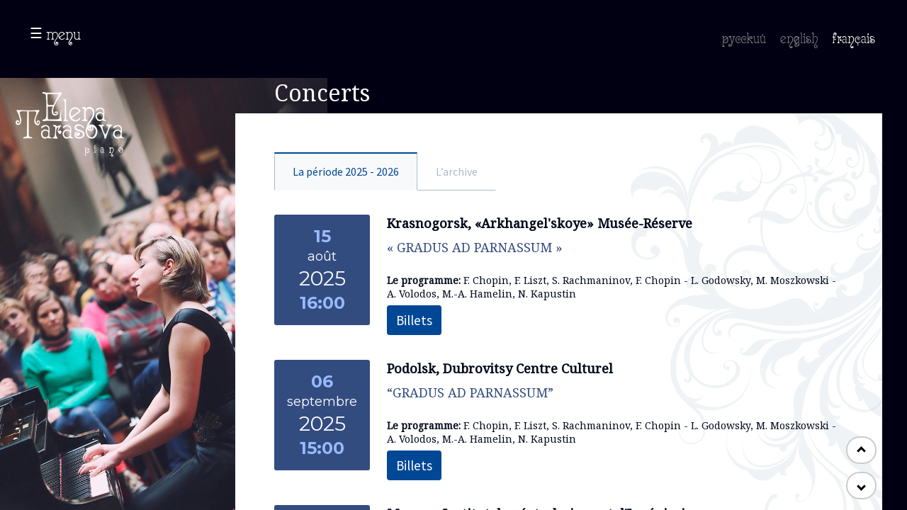

--- FILE ---
content_type: text/html; charset=UTF-8
request_url: https://elenatarasova.ru/fr/concerts-2/
body_size: 40798
content:
<!DOCTYPE html>
<html lang="fr-FR" class="no-js">
<head>
	<meta charset="UTF-8">
	<meta name="viewport" content="width=device-width, initial-scale=1">
	<link href="https://fonts.googleapis.com/css?family=Noto+Serif|Source+Sans+Pro|Montserrat" rel="stylesheet"> 
	<link rel="profile" href="http://gmpg.org/xfn/11">
		<script>(function(html){html.className = html.className.replace(/\bno-js\b/,'js')})(document.documentElement);</script>
<title>Concerts | Eléna Tarasova</title>
	<style>img:is([sizes="auto" i], [sizes^="auto," i]) { contain-intrinsic-size: 3000px 1500px }</style>
	<link rel="alternate" href="https://elenatarasova.ru/ru/concerts-rus/" hreflang="ru" />
<link rel="alternate" href="https://elenatarasova.ru/en/concerts/" hreflang="en" />
<link rel="alternate" href="https://elenatarasova.ru/fr/concerts-2/" hreflang="fr" />

<!-- The SEO Framework : par Sybre Waaijer -->
<link rel="canonical" href="https://elenatarasova.ru/fr/concerts-2/" />
<meta property="og:type" content="website" />
<meta property="og:locale" content="fr_FR" />
<meta property="og:site_name" content="Eléna Tarasova" />
<meta property="og:title" content="Concerts | Eléna Tarasova" />
<meta property="og:url" content="https://elenatarasova.ru/fr/concerts-2/" />
<meta property="og:image" content="https://elenatarasova.ru/wp-content/uploads/2019/05/concerts758.jpg" />
<meta property="og:image:width" content="758" />
<meta property="og:image:height" content="1000" />
<meta name="twitter:card" content="summary_large_image" />
<meta name="twitter:title" content="Concerts | Eléna Tarasova" />
<meta name="twitter:image" content="https://elenatarasova.ru/wp-content/uploads/2019/05/concerts758.jpg" />
<script type="application/ld+json">{"@context":"https://schema.org","@graph":[{"@type":"WebSite","@id":"https://elenatarasova.ru/fr/#/schema/WebSite","url":"https://elenatarasova.ru/fr/","name":"Eléna Tarasova","inLanguage":"fr-FR","potentialAction":{"@type":"SearchAction","target":{"@type":"EntryPoint","urlTemplate":"https://elenatarasova.ru/fr/search/{search_term_string}/"},"query-input":"required name=search_term_string"},"publisher":{"@type":"Organization","@id":"https://elenatarasova.ru/fr/#/schema/Organization","name":"Eléna Tarasova","url":"https://elenatarasova.ru/fr/","logo":{"@type":"ImageObject","url":"https://elenatarasova.ru/wp-content/uploads/2019/05/cropped-logo-b.png","contentUrl":"https://elenatarasova.ru/wp-content/uploads/2019/05/cropped-logo-b.png","width":240,"height":142}}},{"@type":"WebPage","@id":"https://elenatarasova.ru/fr/concerts-2/","url":"https://elenatarasova.ru/fr/concerts-2/","name":"Concerts | Eléna Tarasova","inLanguage":"fr-FR","isPartOf":{"@id":"https://elenatarasova.ru/fr/#/schema/WebSite"},"breadcrumb":{"@type":"BreadcrumbList","@id":"https://elenatarasova.ru/fr/#/schema/BreadcrumbList","itemListElement":[{"@type":"ListItem","position":1,"item":"https://elenatarasova.ru/fr/","name":"Eléna Tarasova"},{"@type":"ListItem","position":2,"name":"Concerts"}]},"potentialAction":{"@type":"ReadAction","target":"https://elenatarasova.ru/fr/concerts-2/"}}]}</script>
<!-- / The SEO Framework : par Sybre Waaijer | 11.44ms meta | 4.03ms boot -->

<link rel='dns-prefetch' href='//ajax.googleapis.com' />
<link rel='dns-prefetch' href='//fonts.googleapis.com' />
<link href='https://fonts.gstatic.com' crossorigin rel='preconnect' />
<link rel="alternate" type="application/rss+xml" title="Eléna Tarasova &raquo; Flux" href="https://elenatarasova.ru/fr/feed/" />
<link rel="alternate" type="application/rss+xml" title="Eléna Tarasova &raquo; Flux des commentaires" href="https://elenatarasova.ru/fr/comments/feed/" />
<link rel='stylesheet' id='wp-block-library-css' href='https://elenatarasova.ru/wp-includes/css/dist/block-library/style.min.css?ver=6.7.4' type='text/css' media='all' />
<style id='wp-block-library-theme-inline-css' type='text/css'>
.wp-block-audio :where(figcaption){color:#555;font-size:13px;text-align:center}.is-dark-theme .wp-block-audio :where(figcaption){color:#ffffffa6}.wp-block-audio{margin:0 0 1em}.wp-block-code{border:1px solid #ccc;border-radius:4px;font-family:Menlo,Consolas,monaco,monospace;padding:.8em 1em}.wp-block-embed :where(figcaption){color:#555;font-size:13px;text-align:center}.is-dark-theme .wp-block-embed :where(figcaption){color:#ffffffa6}.wp-block-embed{margin:0 0 1em}.blocks-gallery-caption{color:#555;font-size:13px;text-align:center}.is-dark-theme .blocks-gallery-caption{color:#ffffffa6}:root :where(.wp-block-image figcaption){color:#555;font-size:13px;text-align:center}.is-dark-theme :root :where(.wp-block-image figcaption){color:#ffffffa6}.wp-block-image{margin:0 0 1em}.wp-block-pullquote{border-bottom:4px solid;border-top:4px solid;color:currentColor;margin-bottom:1.75em}.wp-block-pullquote cite,.wp-block-pullquote footer,.wp-block-pullquote__citation{color:currentColor;font-size:.8125em;font-style:normal;text-transform:uppercase}.wp-block-quote{border-left:.25em solid;margin:0 0 1.75em;padding-left:1em}.wp-block-quote cite,.wp-block-quote footer{color:currentColor;font-size:.8125em;font-style:normal;position:relative}.wp-block-quote:where(.has-text-align-right){border-left:none;border-right:.25em solid;padding-left:0;padding-right:1em}.wp-block-quote:where(.has-text-align-center){border:none;padding-left:0}.wp-block-quote.is-large,.wp-block-quote.is-style-large,.wp-block-quote:where(.is-style-plain){border:none}.wp-block-search .wp-block-search__label{font-weight:700}.wp-block-search__button{border:1px solid #ccc;padding:.375em .625em}:where(.wp-block-group.has-background){padding:1.25em 2.375em}.wp-block-separator.has-css-opacity{opacity:.4}.wp-block-separator{border:none;border-bottom:2px solid;margin-left:auto;margin-right:auto}.wp-block-separator.has-alpha-channel-opacity{opacity:1}.wp-block-separator:not(.is-style-wide):not(.is-style-dots){width:100px}.wp-block-separator.has-background:not(.is-style-dots){border-bottom:none;height:1px}.wp-block-separator.has-background:not(.is-style-wide):not(.is-style-dots){height:2px}.wp-block-table{margin:0 0 1em}.wp-block-table td,.wp-block-table th{word-break:normal}.wp-block-table :where(figcaption){color:#555;font-size:13px;text-align:center}.is-dark-theme .wp-block-table :where(figcaption){color:#ffffffa6}.wp-block-video :where(figcaption){color:#555;font-size:13px;text-align:center}.is-dark-theme .wp-block-video :where(figcaption){color:#ffffffa6}.wp-block-video{margin:0 0 1em}:root :where(.wp-block-template-part.has-background){margin-bottom:0;margin-top:0;padding:1.25em 2.375em}
</style>
<style id='classic-theme-styles-inline-css' type='text/css'>
/*! This file is auto-generated */
.wp-block-button__link{color:#fff;background-color:#32373c;border-radius:9999px;box-shadow:none;text-decoration:none;padding:calc(.667em + 2px) calc(1.333em + 2px);font-size:1.125em}.wp-block-file__button{background:#32373c;color:#fff;text-decoration:none}
</style>
<style id='global-styles-inline-css' type='text/css'>
:root{--wp--preset--aspect-ratio--square: 1;--wp--preset--aspect-ratio--4-3: 4/3;--wp--preset--aspect-ratio--3-4: 3/4;--wp--preset--aspect-ratio--3-2: 3/2;--wp--preset--aspect-ratio--2-3: 2/3;--wp--preset--aspect-ratio--16-9: 16/9;--wp--preset--aspect-ratio--9-16: 9/16;--wp--preset--color--black: #000000;--wp--preset--color--cyan-bluish-gray: #abb8c3;--wp--preset--color--white: #fff;--wp--preset--color--pale-pink: #f78da7;--wp--preset--color--vivid-red: #cf2e2e;--wp--preset--color--luminous-vivid-orange: #ff6900;--wp--preset--color--luminous-vivid-amber: #fcb900;--wp--preset--color--light-green-cyan: #7bdcb5;--wp--preset--color--vivid-green-cyan: #00d084;--wp--preset--color--pale-cyan-blue: #8ed1fc;--wp--preset--color--vivid-cyan-blue: #0693e3;--wp--preset--color--vivid-purple: #9b51e0;--wp--preset--color--dark-gray: #1a1a1a;--wp--preset--color--medium-gray: #686868;--wp--preset--color--light-gray: #e5e5e5;--wp--preset--color--blue-gray: #4d545c;--wp--preset--color--bright-blue: #007acc;--wp--preset--color--light-blue: #9adffd;--wp--preset--color--dark-brown: #402b30;--wp--preset--color--medium-brown: #774e24;--wp--preset--color--dark-red: #640c1f;--wp--preset--color--bright-red: #ff675f;--wp--preset--color--yellow: #ffef8e;--wp--preset--gradient--vivid-cyan-blue-to-vivid-purple: linear-gradient(135deg,rgba(6,147,227,1) 0%,rgb(155,81,224) 100%);--wp--preset--gradient--light-green-cyan-to-vivid-green-cyan: linear-gradient(135deg,rgb(122,220,180) 0%,rgb(0,208,130) 100%);--wp--preset--gradient--luminous-vivid-amber-to-luminous-vivid-orange: linear-gradient(135deg,rgba(252,185,0,1) 0%,rgba(255,105,0,1) 100%);--wp--preset--gradient--luminous-vivid-orange-to-vivid-red: linear-gradient(135deg,rgba(255,105,0,1) 0%,rgb(207,46,46) 100%);--wp--preset--gradient--very-light-gray-to-cyan-bluish-gray: linear-gradient(135deg,rgb(238,238,238) 0%,rgb(169,184,195) 100%);--wp--preset--gradient--cool-to-warm-spectrum: linear-gradient(135deg,rgb(74,234,220) 0%,rgb(151,120,209) 20%,rgb(207,42,186) 40%,rgb(238,44,130) 60%,rgb(251,105,98) 80%,rgb(254,248,76) 100%);--wp--preset--gradient--blush-light-purple: linear-gradient(135deg,rgb(255,206,236) 0%,rgb(152,150,240) 100%);--wp--preset--gradient--blush-bordeaux: linear-gradient(135deg,rgb(254,205,165) 0%,rgb(254,45,45) 50%,rgb(107,0,62) 100%);--wp--preset--gradient--luminous-dusk: linear-gradient(135deg,rgb(255,203,112) 0%,rgb(199,81,192) 50%,rgb(65,88,208) 100%);--wp--preset--gradient--pale-ocean: linear-gradient(135deg,rgb(255,245,203) 0%,rgb(182,227,212) 50%,rgb(51,167,181) 100%);--wp--preset--gradient--electric-grass: linear-gradient(135deg,rgb(202,248,128) 0%,rgb(113,206,126) 100%);--wp--preset--gradient--midnight: linear-gradient(135deg,rgb(2,3,129) 0%,rgb(40,116,252) 100%);--wp--preset--font-size--small: 13px;--wp--preset--font-size--medium: 20px;--wp--preset--font-size--large: 36px;--wp--preset--font-size--x-large: 42px;--wp--preset--font-family--inter: "Inter", sans-serif;--wp--preset--font-family--cardo: Cardo;--wp--preset--spacing--20: 0.44rem;--wp--preset--spacing--30: 0.67rem;--wp--preset--spacing--40: 1rem;--wp--preset--spacing--50: 1.5rem;--wp--preset--spacing--60: 2.25rem;--wp--preset--spacing--70: 3.38rem;--wp--preset--spacing--80: 5.06rem;--wp--preset--shadow--natural: 6px 6px 9px rgba(0, 0, 0, 0.2);--wp--preset--shadow--deep: 12px 12px 50px rgba(0, 0, 0, 0.4);--wp--preset--shadow--sharp: 6px 6px 0px rgba(0, 0, 0, 0.2);--wp--preset--shadow--outlined: 6px 6px 0px -3px rgba(255, 255, 255, 1), 6px 6px rgba(0, 0, 0, 1);--wp--preset--shadow--crisp: 6px 6px 0px rgba(0, 0, 0, 1);}:where(.is-layout-flex){gap: 0.5em;}:where(.is-layout-grid){gap: 0.5em;}body .is-layout-flex{display: flex;}.is-layout-flex{flex-wrap: wrap;align-items: center;}.is-layout-flex > :is(*, div){margin: 0;}body .is-layout-grid{display: grid;}.is-layout-grid > :is(*, div){margin: 0;}:where(.wp-block-columns.is-layout-flex){gap: 2em;}:where(.wp-block-columns.is-layout-grid){gap: 2em;}:where(.wp-block-post-template.is-layout-flex){gap: 1.25em;}:where(.wp-block-post-template.is-layout-grid){gap: 1.25em;}.has-black-color{color: var(--wp--preset--color--black) !important;}.has-cyan-bluish-gray-color{color: var(--wp--preset--color--cyan-bluish-gray) !important;}.has-white-color{color: var(--wp--preset--color--white) !important;}.has-pale-pink-color{color: var(--wp--preset--color--pale-pink) !important;}.has-vivid-red-color{color: var(--wp--preset--color--vivid-red) !important;}.has-luminous-vivid-orange-color{color: var(--wp--preset--color--luminous-vivid-orange) !important;}.has-luminous-vivid-amber-color{color: var(--wp--preset--color--luminous-vivid-amber) !important;}.has-light-green-cyan-color{color: var(--wp--preset--color--light-green-cyan) !important;}.has-vivid-green-cyan-color{color: var(--wp--preset--color--vivid-green-cyan) !important;}.has-pale-cyan-blue-color{color: var(--wp--preset--color--pale-cyan-blue) !important;}.has-vivid-cyan-blue-color{color: var(--wp--preset--color--vivid-cyan-blue) !important;}.has-vivid-purple-color{color: var(--wp--preset--color--vivid-purple) !important;}.has-black-background-color{background-color: var(--wp--preset--color--black) !important;}.has-cyan-bluish-gray-background-color{background-color: var(--wp--preset--color--cyan-bluish-gray) !important;}.has-white-background-color{background-color: var(--wp--preset--color--white) !important;}.has-pale-pink-background-color{background-color: var(--wp--preset--color--pale-pink) !important;}.has-vivid-red-background-color{background-color: var(--wp--preset--color--vivid-red) !important;}.has-luminous-vivid-orange-background-color{background-color: var(--wp--preset--color--luminous-vivid-orange) !important;}.has-luminous-vivid-amber-background-color{background-color: var(--wp--preset--color--luminous-vivid-amber) !important;}.has-light-green-cyan-background-color{background-color: var(--wp--preset--color--light-green-cyan) !important;}.has-vivid-green-cyan-background-color{background-color: var(--wp--preset--color--vivid-green-cyan) !important;}.has-pale-cyan-blue-background-color{background-color: var(--wp--preset--color--pale-cyan-blue) !important;}.has-vivid-cyan-blue-background-color{background-color: var(--wp--preset--color--vivid-cyan-blue) !important;}.has-vivid-purple-background-color{background-color: var(--wp--preset--color--vivid-purple) !important;}.has-black-border-color{border-color: var(--wp--preset--color--black) !important;}.has-cyan-bluish-gray-border-color{border-color: var(--wp--preset--color--cyan-bluish-gray) !important;}.has-white-border-color{border-color: var(--wp--preset--color--white) !important;}.has-pale-pink-border-color{border-color: var(--wp--preset--color--pale-pink) !important;}.has-vivid-red-border-color{border-color: var(--wp--preset--color--vivid-red) !important;}.has-luminous-vivid-orange-border-color{border-color: var(--wp--preset--color--luminous-vivid-orange) !important;}.has-luminous-vivid-amber-border-color{border-color: var(--wp--preset--color--luminous-vivid-amber) !important;}.has-light-green-cyan-border-color{border-color: var(--wp--preset--color--light-green-cyan) !important;}.has-vivid-green-cyan-border-color{border-color: var(--wp--preset--color--vivid-green-cyan) !important;}.has-pale-cyan-blue-border-color{border-color: var(--wp--preset--color--pale-cyan-blue) !important;}.has-vivid-cyan-blue-border-color{border-color: var(--wp--preset--color--vivid-cyan-blue) !important;}.has-vivid-purple-border-color{border-color: var(--wp--preset--color--vivid-purple) !important;}.has-vivid-cyan-blue-to-vivid-purple-gradient-background{background: var(--wp--preset--gradient--vivid-cyan-blue-to-vivid-purple) !important;}.has-light-green-cyan-to-vivid-green-cyan-gradient-background{background: var(--wp--preset--gradient--light-green-cyan-to-vivid-green-cyan) !important;}.has-luminous-vivid-amber-to-luminous-vivid-orange-gradient-background{background: var(--wp--preset--gradient--luminous-vivid-amber-to-luminous-vivid-orange) !important;}.has-luminous-vivid-orange-to-vivid-red-gradient-background{background: var(--wp--preset--gradient--luminous-vivid-orange-to-vivid-red) !important;}.has-very-light-gray-to-cyan-bluish-gray-gradient-background{background: var(--wp--preset--gradient--very-light-gray-to-cyan-bluish-gray) !important;}.has-cool-to-warm-spectrum-gradient-background{background: var(--wp--preset--gradient--cool-to-warm-spectrum) !important;}.has-blush-light-purple-gradient-background{background: var(--wp--preset--gradient--blush-light-purple) !important;}.has-blush-bordeaux-gradient-background{background: var(--wp--preset--gradient--blush-bordeaux) !important;}.has-luminous-dusk-gradient-background{background: var(--wp--preset--gradient--luminous-dusk) !important;}.has-pale-ocean-gradient-background{background: var(--wp--preset--gradient--pale-ocean) !important;}.has-electric-grass-gradient-background{background: var(--wp--preset--gradient--electric-grass) !important;}.has-midnight-gradient-background{background: var(--wp--preset--gradient--midnight) !important;}.has-small-font-size{font-size: var(--wp--preset--font-size--small) !important;}.has-medium-font-size{font-size: var(--wp--preset--font-size--medium) !important;}.has-large-font-size{font-size: var(--wp--preset--font-size--large) !important;}.has-x-large-font-size{font-size: var(--wp--preset--font-size--x-large) !important;}
:where(.wp-block-post-template.is-layout-flex){gap: 1.25em;}:where(.wp-block-post-template.is-layout-grid){gap: 1.25em;}
:where(.wp-block-columns.is-layout-flex){gap: 2em;}:where(.wp-block-columns.is-layout-grid){gap: 2em;}
:root :where(.wp-block-pullquote){font-size: 1.5em;line-height: 1.6;}
</style>
<link rel='stylesheet' id='contact-form-7-css' href='https://elenatarasova.ru/wp-content/plugins/contact-form-7/includes/css/styles.css?ver=6.0.4' type='text/css' media='all' />
<link rel='stylesheet' id='dashicons-css' href='https://elenatarasova.ru/wp-includes/css/dashicons.min.css?ver=6.7.4' type='text/css' media='all' />
<link rel='stylesheet' id='woocommerce-events-front-style-css' href='https://elenatarasova.ru/wp-content/plugins/fooevents/css/events-frontend.css?ver=1.12.48' type='text/css' media='all' />
<link rel='stylesheet' id='woocommerce-events-zoom-frontend-style-css' href='https://elenatarasova.ru/wp-content/plugins/fooevents/css/events-zoom-frontend.css?ver=1.12.48' type='text/css' media='all' />
<link rel='stylesheet' id='woocommerce-layout-css' href='https://elenatarasova.ru/wp-content/plugins/woocommerce/assets/css/woocommerce-layout.css?ver=9.6.3' type='text/css' media='all' />
<link rel='stylesheet' id='woocommerce-smallscreen-css' href='https://elenatarasova.ru/wp-content/plugins/woocommerce/assets/css/woocommerce-smallscreen.css?ver=9.6.3' type='text/css' media='only screen and (max-width: 768px)' />
<link rel='stylesheet' id='woocommerce-general-css' href='https://elenatarasova.ru/wp-content/plugins/woocommerce/assets/css/woocommerce.css?ver=9.6.3' type='text/css' media='all' />
<style id='woocommerce-inline-inline-css' type='text/css'>
.woocommerce form .form-row .required { visibility: visible; }
</style>
<link rel='stylesheet' id='brands-styles-css' href='https://elenatarasova.ru/wp-content/plugins/woocommerce/assets/css/brands.css?ver=9.6.3' type='text/css' media='all' />
<link rel='stylesheet' id='piano-fonts-css' href='https://fonts.googleapis.com/css?family=Merriweather%3A400%2C700%2C900%2C400italic%2C700italic%2C900italic%7CMontserrat%3A400%2C700%7CInconsolata%3A400&#038;subset=latin%2Clatin-ext' type='text/css' media='all' />
<link rel='stylesheet' id='piano-style-css' href='https://elenatarasova.ru/wp-content/themes/piano/style.css?ver=1.0.0' type='text/css' media='all' />
<style id='akismet-widget-style-inline-css' type='text/css'>

			.a-stats {
				--akismet-color-mid-green: #357b49;
				--akismet-color-white: #fff;
				--akismet-color-light-grey: #f6f7f7;

				max-width: 350px;
				width: auto;
			}

			.a-stats * {
				all: unset;
				box-sizing: border-box;
			}

			.a-stats strong {
				font-weight: 600;
			}

			.a-stats a.a-stats__link,
			.a-stats a.a-stats__link:visited,
			.a-stats a.a-stats__link:active {
				background: var(--akismet-color-mid-green);
				border: none;
				box-shadow: none;
				border-radius: 8px;
				color: var(--akismet-color-white);
				cursor: pointer;
				display: block;
				font-family: -apple-system, BlinkMacSystemFont, 'Segoe UI', 'Roboto', 'Oxygen-Sans', 'Ubuntu', 'Cantarell', 'Helvetica Neue', sans-serif;
				font-weight: 500;
				padding: 12px;
				text-align: center;
				text-decoration: none;
				transition: all 0.2s ease;
			}

			/* Extra specificity to deal with TwentyTwentyOne focus style */
			.widget .a-stats a.a-stats__link:focus {
				background: var(--akismet-color-mid-green);
				color: var(--akismet-color-white);
				text-decoration: none;
			}

			.a-stats a.a-stats__link:hover {
				filter: brightness(110%);
				box-shadow: 0 4px 12px rgba(0, 0, 0, 0.06), 0 0 2px rgba(0, 0, 0, 0.16);
			}

			.a-stats .count {
				color: var(--akismet-color-white);
				display: block;
				font-size: 1.5em;
				line-height: 1.4;
				padding: 0 13px;
				white-space: nowrap;
			}
		
</style>
<script type="text/javascript" src="https://ajax.googleapis.com/ajax/libs/jquery/3.1.1/jquery.min.js" id="jquery-js"></script>
<script type="text/javascript" src="https://elenatarasova.ru/wp-content/plugins/woocommerce/assets/js/jquery-blockui/jquery.blockUI.min.js?ver=2.7.0-wc.9.6.3" id="jquery-blockui-js" defer="defer" data-wp-strategy="defer"></script>
<script type="text/javascript" id="wc-add-to-cart-js-extra">
/* <![CDATA[ */
var wc_add_to_cart_params = {"ajax_url":"\/wp-admin\/admin-ajax.php","wc_ajax_url":"\/fr\/?wc-ajax=%%endpoint%%","i18n_view_cart":"Voir le panier","cart_url":"https:\/\/elenatarasova.ru\/fr\/panier\/","is_cart":"","cart_redirect_after_add":"yes"};
/* ]]> */
</script>
<script type="text/javascript" src="https://elenatarasova.ru/wp-content/plugins/woocommerce/assets/js/frontend/add-to-cart.min.js?ver=9.6.3" id="wc-add-to-cart-js" defer="defer" data-wp-strategy="defer"></script>
<script type="text/javascript" src="https://elenatarasova.ru/wp-content/plugins/woocommerce/assets/js/js-cookie/js.cookie.min.js?ver=2.1.4-wc.9.6.3" id="js-cookie-js" defer="defer" data-wp-strategy="defer"></script>
<script type="text/javascript" id="woocommerce-js-extra">
/* <![CDATA[ */
var woocommerce_params = {"ajax_url":"\/wp-admin\/admin-ajax.php","wc_ajax_url":"\/fr\/?wc-ajax=%%endpoint%%"};
/* ]]> */
</script>
<script type="text/javascript" src="https://elenatarasova.ru/wp-content/plugins/woocommerce/assets/js/frontend/woocommerce.min.js?ver=9.6.3" id="woocommerce-js" defer="defer" data-wp-strategy="defer"></script>
<link rel="https://api.w.org/" href="https://elenatarasova.ru/wp-json/" /><link rel="alternate" title="JSON" type="application/json" href="https://elenatarasova.ru/wp-json/wp/v2/pages/6233" /><link rel="EditURI" type="application/rsd+xml" title="RSD" href="https://elenatarasova.ru/xmlrpc.php?rsd" />
<link rel="alternate" title="oEmbed (JSON)" type="application/json+oembed" href="https://elenatarasova.ru/wp-json/oembed/1.0/embed?url=https%3A%2F%2Felenatarasova.ru%2Ffr%2Fconcerts-2%2F" />
<link rel="alternate" title="oEmbed (XML)" type="text/xml+oembed" href="https://elenatarasova.ru/wp-json/oembed/1.0/embed?url=https%3A%2F%2Felenatarasova.ru%2Ffr%2Fconcerts-2%2F&#038;format=xml" />
	<noscript><style>.woocommerce-product-gallery{ opacity: 1 !important; }</style></noscript>
	<style class='wp-fonts-local' type='text/css'>
@font-face{font-family:Inter;font-style:normal;font-weight:300 900;font-display:fallback;src:url('https://elenatarasova.ru/wp-content/plugins/woocommerce/assets/fonts/Inter-VariableFont_slnt,wght.woff2') format('woff2');font-stretch:normal;}
@font-face{font-family:Cardo;font-style:normal;font-weight:400;font-display:fallback;src:url('https://elenatarasova.ru/wp-content/plugins/woocommerce/assets/fonts/cardo_normal_400.woff2') format('woff2');}
</style>
<link rel="icon" href="https://elenatarasova.ru/wp-content/uploads/2019/05/cropped-icon-32x32.png" sizes="32x32" />
<link rel="icon" href="https://elenatarasova.ru/wp-content/uploads/2019/05/cropped-icon-192x192.png" sizes="192x192" />
<link rel="apple-touch-icon" href="https://elenatarasova.ru/wp-content/uploads/2019/05/cropped-icon-180x180.png" />
<meta name="msapplication-TileImage" content="https://elenatarasova.ru/wp-content/uploads/2019/05/cropped-icon-270x270.png" />
</head>

<body class="page-template-default page page-id-6233 wp-custom-logo wp-embed-responsive theme-piano woocommerce-no-js">
<div id="flip"><img data-original="https://elenatarasova.ru/wp-content/themes/piano/img/turn_your_screen.svg" src="https://elenatarasova.ru/wp-content/themes/piano/img/turn_your_screen.svg" style="display: block;"></div>
<div id="page" class="site wh100">
	<div class="site-inner wh100">
		<header id="masthead" class="site-header" role="banner">
			<div class="site-header-main">
				<div class="site-branding">
											<a href="/"><img src="https://elenatarasova.ru/wp-content/uploads/2019/05/logo-w.png" class="custom-logo" alt="" /></a>
										</div><!-- .site-branding -->

				
					<button id="menu-toggle" class="menu-toggle bounce" onclick="openNav()">menu</button>

					<div id="site-header-menu" class="site-header-menu">


					</div><!-- .site-header-menu -->


			</div><!-- .site-header-main -->
									<ul id="lang-switcher" class="lang-switcher"><li><a href="https://elenatarasova.ru/ru/concerts-rus/">русский</a></li><li><a href="https://elenatarasova.ru/en/concerts/">english</a></li><li class="current"><a href="https://elenatarasova.ru/fr/concerts-2/">français</a></li>	</ul>
						                            						<!-- Global site tag (gtag.js) - Google Analytics -->
			<script async src="https://elenatarasova.ru/wp-content/themes/piano/js/ga.js?id=UA-143097207-1"></script>
			<script>
			  window.dataLayer = window.dataLayer || [];
			  function gtag(){dataLayer.push(arguments);}
			  gtag('js', new Date());

			  gtag('config', 'UA-143097207-1');
			</script>
			
		</header><!-- .site-header -->
	
<div id="navOverlay" class="overlay" style="visibility:hidden">
  <div class="bg" id="navOverlayBG"></div>
  <div class="overlay-content" id="navWrapper">
  <a href="javascript:void(0)" class="closebtn" onclick="closeNav()">&#10006; Fermer</a>
  						<ul id="mobile-lang-switcher" class="lang-switcher"><li><a href="https://elenatarasova.ru/ru/concerts-rus/">русский</a></li><li><a href="https://elenatarasova.ru/en/concerts/">english</a></li><li class="current"><a href="https://elenatarasova.ru/fr/concerts-2/">français</a></li>	</ul>
 													<nav id="site-navigation" class="main-navigation" role="navigation" aria-label="Primary Menu">
								<div class="menu-menu-fr-container"><ul id="menu-menu-fr" class="primary-menu"><li id="menu-item-46" class="menu-item menu-item-type-post_type menu-item-object-page menu-item-46"><a href="https://elenatarasova.ru/fr/biographie/">Biographie</a></li>
<li id="menu-item-101" class="menu-item menu-item-type-post_type menu-item-object-page menu-item-101"><a href="https://elenatarasova.ru/fr/le-repertoire/">Répertoire</a></li>
<li id="menu-item-6253" class="menu-item menu-item-type-post_type menu-item-object-page current-menu-item page_item page-item-6233 current_page_item menu-item-6253"><a href="https://elenatarasova.ru/fr/concerts-2/" aria-current="page">Concerts</a></li>
<li id="menu-item-6252" class="menu-item menu-item-type-post_type menu-item-object-page menu-item-6252"><a href="https://elenatarasova.ru/fr/album-photo/">Album photo</a></li>
<li id="menu-item-6251" class="menu-item menu-item-type-post_type menu-item-object-page menu-item-6251"><a href="https://elenatarasova.ru/fr/medias/">Médias</a></li>
<li id="menu-item-6250" class="menu-item menu-item-type-post_type menu-item-object-page menu-item-6250"><a href="https://elenatarasova.ru/fr/projets/">Projets</a></li>
<li id="menu-item-6249" class="menu-item menu-item-type-post_type menu-item-object-page menu-item-6249"><a href="https://elenatarasova.ru/fr/presse/">Avis et presse</a></li>
<li id="menu-item-6248" class="menu-item menu-item-type-post_type menu-item-object-page menu-item-6248"><a href="https://elenatarasova.ru/fr/gb/livre-dor/">Livre d&rsquo;or</a></li>
<li id="menu-item-6247" class="menu-item menu-item-type-post_type menu-item-object-page menu-item-6247"><a href="https://elenatarasova.ru/fr/contacts/">Contact</a></li>
<li id="menu-item-6586" class="about-website menu-item menu-item-type-post_type menu-item-object-page menu-item-6586"><a href="https://elenatarasova.ru/fr/about-the-website-2/">À propos du site</a></li>
</ul></div>							</nav><!-- .main-navigation -->
						 

</div><!-- /overlay-content -->
</div><!-- /#myNav -->
		<div id="content" class="site-content wh100">

<div id="primary" class="content-area">
	<main id="main" class="site-main" role="main">
				<article id="post-6233" class="post-6233 page type-page status-publish has-post-thumbnail hentry"> 
				<div id="featured" style="background-image: url(https://elenatarasova.ru/wp-content/uploads/2019/05/concerts758.jpg)"></div>
				
			<header class="entry-header">
				<h1>Concerts</h1>
			</header><!-- .entry-header -->
						<div class="entry-content" id="mainContent" tabindex="-1">
			<div class="mid-header"><strong>Concerts</strong></div>
				<a name="topContent"></a>
						<div id="tabs" class='concert-list'>
			<input id="tab1" type="radio" name="tabs" checked /><label for="tab1">La période 2025 - 2026</label><input id="tab2" type="radio" name="tabs" /><label for="tab2">L’archive</label>
			<section id="content1">	

						
			
				<div class="panel-body">
										<div class='concert-item'>
						<div class='date'>
						<span class="day">15</span><span class="month">
						août</span>
						<span class="year">2025</span>
						<span class="time">16:00</span>
						</div>
							<div class='info'>								
								<div class='location'>Krasnogorsk, «Arkhangel'skoye» Musée-Réserve</div>
								<div class='title'>« GRADUS AD PARNASSUM »</div>
																<div class='program'><strong>Le programme:</strong> F. Chopin, F. Liszt, S. Rachmaninov, F. Chopin - L. Godowsky, M. Moszkowski - A. Volodos, M.-A. Hamelin, N. Kapustin</div>
																									<div class='ticket-sale'><a href="https://arhangelskoe.su/" class="buy-ticket">Billets</a></div>
																
							</div>
							<div class='b-clear'></div>
						</div>
										<div class='concert-item'>
						<div class='date'>
						<span class="day">06</span><span class="month">
						septembre</span>
						<span class="year">2025</span>
						<span class="time">15:00</span>
						</div>
							<div class='info'>								
								<div class='location'>Podolsk, Dubrovitsy Centre Culturel</div>
								<div class='title'>“GRADUS AD PARNASSUM”</div>
																<div class='program'><strong>Le programme:</strong> F. Chopin, F. Liszt, S. Rachmaninov, F. Chopin - L. Godowsky, M. Moszkowski - A. Volodos, M.-A. Hamelin, N. Kapustin</div>
																									<div class='ticket-sale'><a href="https://dubrovici.ru/" class="buy-ticket">Billets</a></div>
																
							</div>
							<div class='b-clear'></div>
						</div>
										<div class='concert-item'>
						<div class='date'>
						<span class="day">10</span><span class="month">
						septembre</span>
						<span class="year">2025</span>
						<span class="time">13:00</span>
						</div>
							<div class='info'>								
								<div class='location'>Moscou, Institut de géotechnique et d'Ingénierie</div>
								<div class='title'>“GRADUS AD PARNASSUM”</div>
																<div class='program'><strong>Le programme:</strong> F. Chopin, F. Liszt, S. Rachmaninov, F. Chopin - L. Godowsky, M. Moszkowski - A. Volodos, M.-A. Hamelin, N. Kapustin</div>
																									
							</div>
							<div class='b-clear'></div>
						</div>
										<div class='concert-item'>
						<div class='date'>
						<span class="day">12</span><span class="month">
						septembre</span>
						<span class="year">2025</span>
						<span class="time">19:00</span>
						</div>
							<div class='info'>								
								<div class='location'>Conservatoire Tchaïkovski de Moscou, Salle Rachmaninov</div>
								<div class='title'>“GRADUS AD PARNASSUM”</div>
																<div class='program'><strong>Le programme:</strong> F. Chopin, F. Liszt, S. Rachmaninov, F. Chopin - L. Godowsky, M. Moszkowski - A. Volodos, M.-A. Hamelin, N. Kapustin</div>
																									<div class='ticket-sale'><a href="https://www.mosconsv.ru/" class="buy-ticket">Billets</a></div>
																
							</div>
							<div class='b-clear'></div>
						</div>
										<div class='concert-item'>
						<div class='date'>
						<span class="day">12</span><span class="month">
						octobre</span>
						<span class="year">2025</span>
						<span class="time">15:00</span>
						</div>
							<div class='info'>								
								<div class='location'>Moscou, Musée-manoir «Ostafyevo» - «Parnasse Russe»</div>
								<div class='title'>“GRADUS AD PARNASSUM”</div>
																<div class='program'><strong>Le programme:</strong> F. Chopin, F. Liszt, S. Rachmaninov, F. Chopin - L. Godowsky, M. Moszkowski - A. Volodos, M.-A. Hamelin, N. Kapustin</div>
																									<div class='ticket-sale'><a href="https://ostafyevomuseum.ru/" class="buy-ticket">Billets</a></div>
																
							</div>
							<div class='b-clear'></div>
						</div>
										<div class='concert-item'>
						<div class='date'>
						<span class="day">04</span><span class="month">
						novembre</span>
						<span class="year">2025</span>
						<span class="time">14:00</span>
						</div>
							<div class='info'>								
								<div class='location'>Conservatoire Tchaïkovski de Moscou, Salle Rachmaninov</div>
								<div class='title'>Concert de la musique de chambre. Elena Korzhenevitch (violon), Elena Tarasova</div>
																<div class='program'><strong>Le programme:</strong> A. Schnittke, E. Bloch, D. Shostakovich</div>
																									<div class='ticket-sale'><a href="https://www.mosconsv.ru/" class="buy-ticket">Billets</a></div>
																
							</div>
							<div class='b-clear'></div>
						</div>
										<div class='concert-item'>
						<div class='date'>
						<span class="day">06</span><span class="month">
						novembre</span>
						<span class="year">2025</span>
						<span class="time">16:00</span>
						</div>
							<div class='info'>								
								<div class='location'>Votkinsk, P. Tchaïkovski Musée-manoir</div>
								<div class='title'>Récital</div>
																<div class='program'><strong>Le programme:</strong> P. Tchaïkovski. En détail: www.opus-universum.com</div>
																									<div class='ticket-sale'><a href="https://tchaikovskyhome.ru/" class="buy-ticket">Billets</a></div>
																
							</div>
							<div class='b-clear'></div>
						</div>
										<div class='concert-item'>
						<div class='date'>
						<span class="day">14</span><span class="month">
						novembre</span>
						<span class="year">2025</span>
						<span class="time">19:00</span>
						</div>
							<div class='info'>								
								<div class='location'>Moscou , Musée S. Prokofiev</div>
								<div class='title'>Récital</div>
																<div class='program'><strong>Le programme:</strong> P. Tchaïkovski</div>
																									<div class='ticket-sale'><a href="https://music-museum.ru/museums/the-prokofiev-museum.html" class="buy-ticket">Billets</a></div>
																
							</div>
							<div class='b-clear'></div>
						</div>
										<div class='concert-item'>
						<div class='date'>
						<span class="day">21</span><span class="month">
						janvier</span>
						<span class="year">2026</span>
						<span class="time">19:00</span>
						</div>
							<div class='info'>								
								<div class='location'>Conservatoire Tchaïkovski de Moscou, Salle Rachmaninov</div>
								<div class='title'>Ivan Sokolov (narrateur), Elena Tarasova (piano). «Ivanovskiye sonaty». Première mondiale</div>
																<div class='program'><strong>Le programme:</strong> I. Sokolov</div>
																									<div class='ticket-sale'><a href="https://www.mosconsv.ru/ru/" class="buy-ticket">Billets</a></div>
																
							</div>
							<div class='b-clear'></div>
						</div>
										<div class='concert-item'>
						<div class='date'>
						<span class="day">18</span><span class="month">
						février</span>
						<span class="year">2026</span>
						<span class="time">19:00</span>
						</div>
							<div class='info'>								
								<div class='location'>Kaluga, Maison Internationale de Musique</div>
								<div class='title'>«Ligne de vie. Histoire de l’immortalité». Récital</div>
																<div class='program'><strong>Le programme:</strong> P. Tchaikovsky</div>
																									<div class='ticket-sale'><a href="https://kaluga-music.ru/" class="buy-ticket">Billets</a></div>
																
							</div>
							<div class='b-clear'></div>
						</div>
										<div class='concert-item'>
						<div class='date'>
						<span class="day">27</span><span class="month">
						février</span>
						<span class="year">2026</span>
						<span class="time">20:00</span>
						</div>
							<div class='info'>								
								<div class='location'>Saint-Pétersbourg, “V1Battle” Espace artistique</div>
								<div class='title'>« GRADUS AD PARNASSUM »</div>
																<div class='program'><strong>Le programme:</strong> F. Chopin, F. Liszt, S. Rachmaninov, F. Chopin - L. Godowsky, M. Moszkowski - A. Volodos, M.-A. Hamelin, N. Kapustin</div>
																									
							</div>
							<div class='b-clear'></div>
						</div>
										<div class='concert-item'>
						<div class='date'>
						<span class="day">27</span><span class="month">
						février</span>
						<span class="year">2026</span>
						<span class="time">22:00</span>
						</div>
							<div class='info'>								
								<div class='location'>Saint-Pétersbourg, “V1Battle” Espace artistique</div>
								<div class='title'>Master class</div>
																									
							</div>
							<div class='b-clear'></div>
						</div>
										<div class='concert-item'>
						<div class='date'>
						<span class="day">14</span><span class="month">
						mars</span>
						<span class="year">2026</span>
						<span class="time">19:00</span>
						</div>
							<div class='info'>								
								<div class='location'>Moscou , Musée S. Prokofiev</div>
								<div class='title'>Récital</div>
																<div class='program'><strong>Le programme:</strong> plus tard</div>
																									<div class='ticket-sale'><a href="https://music-museum.ru/museums/the-prokofiev-museum.html" class="buy-ticket">Billets</a></div>
																
							</div>
							<div class='b-clear'></div>
						</div>
										<div class='concert-item'>
						<div class='date'>
						<span class="day">22</span><span class="month">
						mars</span>
						<span class="year">2026</span>
						<span class="time">16:00</span>
						</div>
							<div class='info'>								
								<div class='location'>Krasnogorsk, «Arkhangel'skoye» Musée-Réserve</div>
								<div class='title'>Récital</div>
																<div class='program'><strong>Le programme:</strong> plus tard</div>
																									<div class='ticket-sale'><a href="https://arhangelskoe.su/" class="buy-ticket">Billets</a></div>
																
							</div>
							<div class='b-clear'></div>
						</div>
										<div class='concert-item'>
						<div class='date'>
						<span class="day">08</span><span class="month">
						avril</span>
						<span class="year">2026</span>
						<span class="time">19:00</span>
						</div>
							<div class='info'>								
								<div class='location'>Moscou, Musée A. Scriabine</div>
								<div class='title'>Récital</div>
																<div class='program'><strong>Le programme:</strong> plus tard</div>
																									
							</div>
							<div class='b-clear'></div>
						</div>
										<div class='concert-item'>
						<div class='date'>
						<span class="day">19</span><span class="month">
						avril</span>
						<span class="year">2026</span>
						<span class="time">16:00</span>
						</div>
							<div class='info'>								
								<div class='location'>Krasnogorsk, «Arkhangel'skoye» Musée-Réserve</div>
								<div class='title'>Récital</div>
																<div class='program'><strong>Le programme:</strong> plus tard</div>
																									<div class='ticket-sale'><a href="https://arhangelskoe.su/" class="buy-ticket">Billets</a></div>
																
							</div>
							<div class='b-clear'></div>
						</div>
										<div class='concert-item'>
						<div class='date'>
						<span class="day">17</span><span class="month">
						mai</span>
						<span class="year">2026</span>
						<span class="time">16:00</span>
						</div>
							<div class='info'>								
								<div class='location'>Krasnogorsk, «Arkhangel'skoye» Musée-Réserve</div>
								<div class='title'>Récital</div>
																<div class='program'><strong>Le programme:</strong> plus tard</div>
																									<div class='ticket-sale'><a href="https://arhangelskoe.su/" class="buy-ticket">Billets</a></div>
																
							</div>
							<div class='b-clear'></div>
						</div>
								
				</div>

					</section>
			<section id="content2">		
					
			
				<div class="panel-body">
								<ul class="arch-nav"><li><a href="#arch1">La période 2024-2025</a></li><li><a href="#arch2">La période 2023-2024</a></li><li><a href="#arch3">La période 2022-2023</a></li><li><a href="#arch4">La période 2021-2022</a></li><li><a href="#arch5">La période 2020-2021</a></li><li><a href="#arch6">La période 2019-2020</a></li><li><a href="#arch7">La période 2018-2019</a></li><li><a href="#arch8">Cезон 2017-2018 / 2017-2018 period</a></li><li><a href="#arch9">Cезон 2016-2017 / 2016-2017 period</a></li><li><a href="#arch10">Cезон 2015-2016 / 2015-2016 period</a></li><li><a href="#arch11">Cезон 2015-2016 / 2015-2016 period</a></li><li><a href="#arch12">Cезон 2014-2015 / 2014-2015 period</a></li><li><a href="#arch13">Cезон 2013-2014 / 2013-2014 period</a></li><li><a href="#arch14">Cезон 2012-2013 / 2012-2013 period</a></li><li><a href="#arch15">Сезон 2011-2012 / 2011-2012 period</a></li><li><a href="#arch16">Сезон 2010-2011 / 2010-2011 period</a></li><li><a href="#arch17">Cезон 2009-2010 / 2009-2010 period</a></li><li><a href="#arch18">Cезон 2008-2009 / 2008-2009 period</a></li><li><a href="#arch19">Cезон 2007-2008 / 2007-2008 period</a></li><li><a href="#arch20">Cезон 2006-2007 / 2006-2007 period</a></li></ul>
			<div class="concert-item" id="arch1"><div class="info"><div class="title">La période 2024-2025</div><div class="program"><p><b>21 septembre 2024 14:00</b></p><p>Ivanovka, Musée S. Rakhmaninov</p><p>Compositeur Andrei Mikita. Concert d’auteur</p><p>Le programme: A. Mikita</p><p><b>29 septembre 2024 19:00</b></p><p>Conservatoire Tchaïkovski de Moscou, Salle Rachmaninov</p><p>Pour le 90ème anniversaire de la naissance d’Alfred Schnittke<br>A. Limin (acteur), E. Korzhenevich (violon), D. Popov (violoncello), V. Prokusheva (piano), E. Tarasova</p><p>Le programme: A. Schnittke</p><p><b>01 octobre 2024 19:00</b></p><p>Moscou, Maison Internationale de Musique, Salle d’Alfred Schnittke</p><p>«GRADUS AD PARNASSUM»</p><p>Le programme: F. Chopin, F. Liszt, S. Rachmaninov, L. Godowsky, A. Volodos, M.-A. Hamelin, N. Kapustin</p><p><b>10 octobre 2024 19:00</b></p><p>Saint-Pétersbourg, “V1Battle” Espace artistique</p><p>Récital</p><p>Le programme: S. Rachmaninov, A. Volodos, A. Mikita</p><p><b>13 octobre 2024 15:00</b></p><p>Moscou, Musée-manoir «Ostafyevo» &#8211; «Parnasse Russe»</p><p>«P. Tchaïkovski. Ligne de vie. Histoire de l’immortalité»<br>Récital</p><p>Le programme: P. Tchaïkovski</p><p><b>22 octobre 2024 19:00</b></p><p>Penza, Philharmonie, Salle d&rsquo;Orgue</p><p>«P. Tchaïkovski. Ligne de vie. Histoire de l’immortalité»<br>Récital</p><p>Le programme: P. Tchaïkovski</p><p><b>16 novembre 2024 14:00</b></p><p>Ivanovka, Musée S. Rakhmaninov</p><p>Concert-promenade</p><p>Le programme: S. Rachmaninov</p><p><b>16 novembre 2024 15:00</b></p><p>Ivanovka, Musée S. Rakhmaninov</p><p>«Сontes de fées en musique»<br>Récital dans le cadre d’OPUS UNIVERSUM</p><p>Le programme: P. Sancan, D. de Severac, M. Ravel, P. Tchaikovsky, S. Prokofiev, I. Stravinsky
www.opus-universum.com</p><p><b>28 novembre 2024 19:00</b></p><p>Moscou, Vassilchikov Manoir</p><p>«2024: 300.200.100.1»<br>A. Yanchishina (violon), S. Poltavsky (alto), E. Tarasova<br>Dans le cadre d’OPUS UNIVERSUM</p><p>Le programme: J.-Ph. Rameau, F. Schubert, E. Bloch, A. Mikita. www.opus-universum.com</p><p><b>04 décembre 2024 19:00</b></p><p>Moscou, Maison Internationale de Musique, Salle d’Alfred Schnittke</p><p>Pour le 90ème anniversaire de la naissance d’Alfred Schnittke<br>A. Limin (acteur), E. Korzhenevich (violon), D. Popov (violoncello), V. Prokusheva (piano), E. Tarasova<br>OPUS UNIVERSUM concert de gala</p><p>Le programme: </p><p><b>08 décembre 2024 13:00</b></p><p>Moscou, Maison Internationale de Musique, Salle d’Alfred Schnittke</p><p>«Сontes de fées en musique»<br>Récital</p><p>Le programme: P. Sancan, D. de Severac, M. Ravel, P. Tchaikovsky, I. Stravinsky</p><p><b>29 décembre 2024 17:00</b></p><p>Moscou, Sviblovo manoir</p><p>Concert</p><p>Le programme: S. Rachmaninov, A. Mikita</p><p><b>05 janvier 2025 16:00</b></p><p>Musée-manoir de L. Tolstoï «Yasnaya Polyana»</p><p>«Symbole de la Foi»</p><p>Le programme: S. Rachmaninov</p><p><b>08 janvier 2025 17:00</b></p><p>Penza, Philharmonie, Salle d&rsquo;Orgue</p><p>« Сontes de fées en musique ». Récital</p><p>Le programme: P. Sancan, D. de Severac, M. Ravel, P. Tchaikovsky, S. Prokofiev, I. Stravinsky</p><p><b>18 janvier 2025 13:00</b></p><p>Ivanovka, Musée S. Rakhmaninov</p><p>Récital</p><p>Le programme: F. Chopin, P. Tchaikovsky, S. Rachmaninov, A. Mikita</p><p><b>02 février 2025 19:00</b></p><p>Moscou, La Maison d’ Opéra de Tsaritsyno</p><p>Pour le 150 ième anniversaire de F. Kreisler<br>Elena Korzhenevich (violon), Elena Tarasova</p><p>Le programme: L. van Beethoven, F. Schubert, E. Grieg &#8211; sonates pour violon et piano</p><p><b>04 février 2025 19:00</b></p><p>Conservatoire Tchaïkovski de Moscou, Salle Rachmaninov</p><p>«Dialogues»<br>Récital</p><p>Le programme: S. Rachmaninov, A. Mikita, J.S. Bach, A. Part</p><p><b>23 mars 2025 16:00</b></p><p>Krasnogorsk, «Arkhangel&rsquo;skoye» Musée-Réserve</p><p>Récital</p><p>Le programme: F. Chopin, P. Tchaikovsky, J. S. Bach, A. Part</p><p><b>29 mars 2025 18:30</b></p><p>Oriol, Philharmonie</p><p>Récital</p><p>Le programme: S. Rachmaninov, A. Mikita</p><p><b>03 avril 2025 19:00</b></p><p>Moscou, Musée des arts décoratifs</p><p>Récital</p><p>Le programme: F. Chopin, P. Tchaikovsky, S. Rachmaninov, A. Mikita</p><p><b>11 avril 2025 12:00</b></p><p>Borisoglebsk, Сollège de musique</p><p>Récital</p><p>Le programme: S. Rachmaninov, A. Mikita</p><p><b>12 avril 2025 14:00</b></p><p>Ivanovka, Musée S. Rakhmaninov</p><p>Récital à la mémoire d’Alexandre Ermakov</p><p>Le programme: S. Rachmaninov, A. Mikita</p><p><b>13 avril 2025 14:00</b></p><p>Znamenskoye, Musée de la famille de Rakhmaninov</p><p>Récital à la mémoire d’Alexandre Ermakov</p><p>Le programme: S. Rachmaninov, A. Mikita</p><p><b>20 avril 2025 16:00</b></p><p>Krasnogorsk, «Arkhangel&rsquo;skoye» Musée-Réserve</p><p>Récital</p><p>Le programme: S. Rachmaninov, N. Medtner, A. Mikita, I. Sokolov</p></div></div><div class="back_link"><i class="arrow up"></i> <a href="#tabs">En haut</a></div></div><div class="concert-item" id="arch2"><div class="info"><div class="title">La période 2023-2024</div><div class="program"><p><b>06 aout 2023 16:00</b></p><p>Moscou, Grand Palais de Tsaritsyno, Salle Ekaterininski</p><p>OPUS UNIVERSUM, ouverture.M. Florczhak, E. Mishina (soprano); E. Korzhenevich (violon), S. Suvorov (violoncello); T. Lyao, A. Kudriashov, E. Tarasova (piano)</p><p>Le programme: S. Rachmaninov. En détail: www.opus-universum.com</p><p><b>11 aout 2023 14:00</b></p><p>Ivanovka, Musée S. Rakhmaninov. Théâtre de Mikhail Pletnev</p><p>OPUS UNIVERSUM. Miroslawa Florczhak (soprano), Alexey Kudriashov (piano), Elena Tarasova (piano).</p><p>Le programme: I. Arkady Rachmaninov; V. Safonov, P. Tchaikovsky, A. Siloti, S. Taneyev, A. Arensky; II. N. Rimsky-Korsakov, A. Glazunov, A. Goedicke, N. Tcherepnin; III. N. Medtner, A. Goldenweizer, A. Scriabin; IV. C. Debussy, M. Ravel, O. Respighi, I. Stravinsky, G. Gershwin. www.opus-universum.com</p><p><b>12 aout 2023 14:00</b></p><p>Ivanovka, Musée S. Rakhmaninov. Manoir</p><p>OPUS UNIVERSUM.<br>Alexey Kudriashov (piano), Elena Tarasova (piano)</p><p>Le programme: S. Rachmaninov. En détail: www.opus-universum.com</p><p><b>13 aout 2023 14:00</b></p><p>Ivanovka, Musée S. Rakhmaninov, Pavillon et Manoir</p><p>OPUS UNIVERSUM.<br>Elena Tarasova (piano)</p><p>Le programme: S. Rachmaninov, M. Pletnev, S. Rachmaninov &#8211; A. Yurovsky, S. Rachmaninov &#8211; E. Wild, S. Rachmaninov &#8211; A. Volodos. www.opus-universum.com</p><p><b>26 aout 2023 18:00</b></p><p>Podolsk, Dubrovitsy Centre Culturelle</p><p>OPUS UNIVERSUM.<br>Elena Korzhenevich (violon), Elena Tarasova (piano)</p><p>Le programme: L. van Beethoven, F. Schubert, E. Grieg &#8211; Musique de chambre. En détail: www.opus-universum.com</p><p><b>03 septembre 2023 16:00</b></p><p>Moscou, Grand Palais de Tsaritsyno, Salle Ekaterininski</p><p>OPUS UNIVERSUM 2023.Сoncert final.<br>Alexey Kudriashov (piano), Valeria Prokusheva (piano), Elena Tarasova (piano)</p><p>Le programme: S. Rachmaninov. Œuvres pour piano seul. En détail: www.opus-universum.com</p><p><b>23 septembre 2023 17:00</b></p><p>Moscou , Musée S. Prokofiev</p><p>Anna Yanchishina (violon), Elena Tarasova (piano)</p><p>Le programme: L. van Beethoven. Sonates pour violon et piano</p><p><b>01 octobre 2023 18:00</b></p><p>Moscou, Maison Internationale de Musique, Salle d’Alfred Schnittke</p><p>Pour La Journée Internationale De La Musique.<br>Elena Tarasova (piano). Récital</p><p>Le programme: S. Rachmaninov. Musique pour piano; «Danses symphoniques » op. 45 (version pour piano solo par E. Tarasova).</p><p><b>07 octobre 2023 14:00</b></p><p>Podolsk, Dubrovitsy Centre Culturelle</p><p>Récital</p><p>Le programme: S. Rachmaninov</p><p><b>21 octobre 2023 14:00</b></p><p>Moscou, Musée des arts décoratifs</p><p>Récital</p><p>Le programme: S. Rachmaninov</p><p><b>22 octobre 2023 15:00</b></p><p>Moscou, Musée-manoir «Ostafyevo» &#8211; «Parnasse Russe»</p><p>Récital</p><p>Le programme: S. Rachmaninov</p><p><b>30 novembre 2023 19:00</b></p><p>Moscou, Appartement-musée d’Alexander Goldenweizer</p><p>Récital</p><p>Le programme: S. Rachmaninov</p><p><b>13 décembre 2023 14:00</b></p><p>Ivanovka, Musée S. Rakhmaninov</p><p>Date de naissance d’Alexandre Ermakov (1951-2022)</p><p>Le programme: plus tard</p><p><b>17 décembre 2023 14:00</b></p><p>Conservatoire Tchaïkovski de Moscou, Salle Rachmaninov</p><p>Piano duo concert.<br>Nail Mavlyudov (piano), Elena Tarasova (piano)</p><p>Le programme: G. Faure, G. Bizet, M. Ravel</p><p><b>20 décembre 2023 19:00</b></p><p>Moscou, Vassilchikov Manoir</p><p>Anna Yanchishina (violon), Elena Tarasova (piano)</p><p>Le programme: W.A. Mozart, P. Tchaïkovski &#8211; œuvres pour violon et piano; P. Tchaïkovski, S. Rachmaninov &#8211; œuvres pour piano seul.</p><p><b>13 janvier 2024 14:00</b></p><p>Moscou, Maison Internationale de Musique, Salle d’Alfred Schnittke</p><p>«Сontes de fées en musique».<br>Nail Mavlyudov, Valeria Prokusheva, Elena Tarasova (piano)</p><p>Le programme: G. Faure, P. Tchaikovsky, M. Ravel, S. Prokofiev</p><p><b>30 janvier 2024 19:00</b></p><p>Conservatoire Tchaïkovski de Moscou, Salle Rachmaninov</p><p>Compositeur Andrei Mikita. Concert d’auteur</p><p>Le programme: A. Mikita. La musique de chambre</p><p><b>08 février 2024 19:00</b></p><p>Moscou, Appartement-musée d’Alexander Goldenweizer</p><p>Elena Korzhenevich (violon), Elena Tarasova (piano)</p><p>Le programme: L. van Beethoven, F. Schubert, E. Grieg &#8211; musique de chambre</p><p><b>29 février 2024 19:00</b></p><p>Moscou, Appartement-musée de Sviatoslav Richter</p><p>«Variations sur un thème russe».<br>Elena Korzhenevich (violon), Valeria Prokusheva (piano), Elena Tarasova (piano)</p><p>Le programme: M. Glinka, M. Mussorgsky, N. Rimsky-Korsakov, P. Tchaikovsky, S. Rachmaninov, A. Liadov, I. Stravinsky, R. Shchedrin</p><p><b>15 mars 2024 19:00</b></p><p>Moscou, Musée des Beaux-Arts Pouchkine</p><p>A. Yanchishina (violon), E. Korzhenevich (violon), S. Suvorov (violoncello), V. Prokusheva (piano), E. Tarasova (piano)</p><p>Le programme: C. Schumann, F. Mendelssohn, N. Boulanger, L. Boulanger, C. Chaminade, G. Tailleferre</p><p><b>20 mars 2024 19:00</b></p><p>Moscou, Musée des Beaux-Arts Pouchkine</p><p>Récital. Pour l’anniversaire d’Irina Antonova (1922-2020)</p><p>Le programme: P. Tchaïkovski</p><p><b>21 mars 2024 19:00</b></p><p>Moscou, Appartement-musée d’Alexander Goldenweizer</p><p>Récital</p><p>Le programme: W.A. Mozart, P. Tchaikovsky, D. de Séverac</p><p><b>24 mars 2024 16:00</b></p><p>Krasnogorsk, «Arkhangel&rsquo;skoye» Musée-Réserve</p><p>Récital<br>UPDATE: В связи с трагическими событиями в Москве концерт отменен.</p><p>Le programme: W.A. Mozart, P. Tchaikovsky, D. de Séverac</p><p><b>06 avril 2024 13:00</b></p><p>Moscou, Maison Internationale de Musique, Salle d’Alfred Schnittke</p><p>«Сontes de fées en musique». Elena Tarasova (piano). Récital.<br>UPDATE: В связи с трагическими событиями в Москве концерт перенесен на 26 октября 2024.</p><p>Le programme: P. Sancan, D. de Severac, M. Ravel, P. Tchaikovsky,  I. Stravinsky</p><p><b>14 avril 2024 12:00</b></p><p>Ivanovka, Musée S. Rakhmaninov</p><p>Récital à la mémoire d’Alexandre Ermakov</p><p>Le programme: S. Rakhmaninov. Après le concert &#8211; une masterclasse.</p><p><b>18 avril 2024 19:00</b></p><p>Moscou, Appartement-musée d’Alexander Goldenweizer</p><p>Récital</p><p>Le programme: J.S. Bach, F. Chopin, F. Liszt. P. Tchaikovsky, S. Rachmaninov, etc.</p><p><b>21 avril 2024 16:00</b></p><p>Krasnogorsk, «Arkhangel&rsquo;skoye» Musée-Réserve</p><p>Récital</p><p>Le programme: J.S. Bach, F. Chopin, F. Liszt. P. Tchaikovsky, S. Rachmaninov, etc.</p><p><b>19 mai 2024 16:00</b></p><p>Krasnogorsk, «Arkhangel&rsquo;skoye» Musée-Réserve</p><p>Récital</p><p>Le programme: plus tard</p><p><b>22 mai 2024 20:00</b></p><p>Bosnie-Herzégovine, Republika Srpska, Banja Luka, Centre culturel « Banski Dvor »</p><p>The Eighth International Piano Competition “Banjaluka Biennale 2024”. Jury concert</p><p>Le programme: S. Rachmaninov</p><p><b>09 juin 2024 19:00</b></p><p>Conservatoire Tchaïkovski de Moscou, Salle Rachmaninov</p><p>«Dialogues en dehors du temps».<br>Anna Yanchishina (violin), Sergey Suvorov (cello), Valeria Prokusheva (piano), Alexey Kudriashov (piano), Elena Tarasova (piano)</p><p>Le programme: W.A. Mozart, A. Schnittke, L. van Beethoven, D. Shostakovich, W.A. Mozart &#8211; E. Grieg</p></div></div><div class="back_link"><i class="arrow up"></i> <a href="#tabs">En haut</a></div></div><div class="concert-item" id="arch3"><div class="info"><div class="title">La période 2022-2023</div><div class="program"><p><b>07 aout 2022 16:00</b></p><p>Moscou, Grand Palais de Tsaritsyno</p><p>OPUS UNIVERSUM, ouverture.<br>Miroslawa Florczhak (soprano), Elena Tarasova (piano), quatuor à cordes</p><p>Le programme: W.A.Mozart, F. Chopin, P. Tchaïkovski. www.opus-universum.com</p><p><b>13 aout 2022 15:00</b></p><p>Ivanovka, Musée S. Rakhmaninov. Théâtre de Mikhail Pletnev</p><p>OPUS UNIVERSUM.<br>Concert à la mémoire d’Alexandre Ermakov.<br>Elena Tarasova (piano). Récital</p><p>Le programme: S. Rachmaninov, M. Pletnev, S. Rachmaninov &#8211; A. Volodos. www.opus-universum.com</p><p><b>21 aout 2022 18:00</b></p><p>Klin, P. Tchaïkovski Musée-Réserve</p><p>OPUS UNIVERSUM.<br>Elena Korzhenevich (violon), Elena Tarasova (piano)</p><p>Le programme: E. Grieg, A. Dvořák, B. Smetana pour violon and piano; P. Tchaïkovski, S. Rachmaninov, N. Medtner pour piano seul. www.opus-universum.com</p><p><b>25 aout 2022 16:00</b></p><p>Krasnogorsk, « Arkhangel&rsquo;skoye » Musée-manoir</p><p>OPUS UNIVERSUM.<br>Miroslawa Florczhak (soprano), Elena Korzhenevich (violon), Elena Tarasova (piano)</p><p>Le programme: C. Debussy, M. Ravel, D. de Severac. www.opus-universum.com</p><p><b>28 aout 2022 16:00</b></p><p>Moscou, Grand Palais de Tsaritsyno</p><p>OPUS UNIVERSUM.<br>Miroslawa Florczhak (soprano); Anna Yanchishina, Elena Korzhenevich (violon); Maria Tepliakova (alto); Sergey Suvorov (violoncello); Elena Tarasova, Alexey Kudriashov, Valeria Prokusheva (piano)</p><p>Le programme: L.van Beethoven, F. Liszt, S. Rachmaninov. www.opus-universum.com</p><p><b>01 octobre 2022 17:00</b></p><p>Culture.ru</p><p>«OPUS UNIVERSUM. Interview dans le contexte d’un concert». Film documentaire</p><p>Le programme: www.culture.ru</p><p><b>01 octobre 2022 18:00</b></p><p>Moscou, Maison Internationale de Musique, Salle d’Alfred Schnittke</p><p>Pour La Journée Internationale De La Musique.<br>Marathon de piano solo en trois parties</p><p>Le programme: J.S. Bach, W.A. Mozart, L. van Beethoven, F.Chopin, F. Liszt, P. Tchaïkovski, S. Rachmaninov, C. Debussy, M. Ravel.</p><p><b>11 octobre 2022 19:00</b></p><p>Conservatoire Tchaïkovski de Moscou, Salle Rachmaninov</p><p>Concert à la mémoire d’Alexandre Ermakov.<br>Andrey Pisarev, Elena Tarasova, Philipp Rudenko, Dmitry Kaprin, Irina Osipova, etc.</p><p>Le programme: S. Rachmaninov</p><p><b>28 octobre 2022 19:00</b></p><p>Moscou, Musée des Beaux-Arts Pouchkine</p><p>Récital</p><p>Le programme: C. Debussy, A. Scriabin, D. de Severac, N. Medtner, M. Ravel, S. Rachmaninov</p><p><b>13 décembre 2022 13:00</b></p><p>Ivanovka, Musée S. Rakhmaninov</p><p>Récital. Master-class</p><p>Le programme: S. Rachmaninov</p><p><b>16 décembre 2022 19:00</b></p><p>Conservatoire Tchaïkovski de Moscou, Salle Rachmaninov</p><p>Pour l’anniversaire du Professeur Émérite de la Fédération de Russie O. E. Mechetina. Concert des anciens élèves.</p><p>Le programme: plus tard</p><p><b>18 décembre 2022 15:00</b></p><p>Moscou, Musée-manoir « Ostafyevo » &#8211; « Parnasse Russe »</p><p>Récital</p><p>Le programme: plus tard</p><p><b>07 janvier 2023 18:00</b></p><p>Moscou, Maison Internationale de Musique, Salle d’Alfred Schnittke</p><p>Pour le 150e anniversaire de la naissance de S. V. Rachmaninov.<br>Elena Tarasova, Nail Mavlyudov, Philipp Kopachevsky</p><p>Le programme: S. Rachmaninov</p><p><b>24 février 2023 19:00</b></p><p>Moscou, Appartement-musée d’Alexander Goldenweizer</p><p>«S. Rachmaninov. Ligne de vie. Histoire de l’immortalité». Concert 1.</p><p>Le programme: P. Tchaikovsky, V. Safonov, A. Arensky, S. Taneyev, A. Siloti, S. Rachmaninov</p><p><b>12 mars 2023 16:00</b></p><p>Krasnogorsk, « Arkhangel&rsquo;skoye » Musée-manoir</p><p>Récital</p><p>Le programme: S. Rachmaninov</p><p><b>18 mars 2023 14:00</b></p><p>Conservatoire Tchaïkovski de Moscou, Musée Nikolaï Rubinstein</p><p>Pour le 150e anniversaire de la naissance de S. V. Rachmaninov. Récital</p><p>Le programme: P. Tchaikovsky, V. Safonov, A. Arensky, S. Taneyev, A. Siloti, S. Rachmaninov</p><p><b>30 mars 2023 19:00</b></p><p>Moscou, Appartement-musée d’Alexander Goldenweizer</p><p>“S. Rachmaninov. Ligne de vie. Histoire de l’immortalité”. Concert 2.</p><p>Le programme: S. Rachmaninov</p><p><b>07 avril 2023 19:00</b></p><p>Moscou, Musée des Beaux-Arts Pouchkine</p><p>Récital. Hommage à Alexandre Ermakov (1951-2022)</p><p>Le programme: S. Rachmaninov. Musique pour piano; «Danses symphoniques » op. 45 (version pour piano solo par E. Tarasova).</p><p><b>13 avril 2023 12:00</b></p><p>Borisoglebsk</p><p>Récital. Masterclass après le concert</p><p>Le programme: S. Rachmaninov, M. Pletnev, A. Volodos</p><p><b>14 avril 2023 14:00</b></p><p>Ivanovka, Musée S. Rakhmaninov</p><p>Journée de commémoration d’Alexandre Ermakov.Récital</p><p>Le programme: S. Rachmaninov</p><p><b>20 avril 2023 19:00</b></p><p>Moscou, Maison Internationale de Musique, Salle d’Alfred Schnittke</p><p>Récital. Pour le 180e anniversaire de la naissance d’Edward Grieg.</p><p>Le programme: E. Grieg</p><p><b>06 mai 2023 16:00</b></p><p>Krasnogorsk, « Arkhangel&rsquo;skoye » Musée-manoir</p><p>Pour le 150e anniversaire de la naissance de S. V. Rachmaninov. Récital</p><p>Le programme: S. Rachmaninov</p><p><b>18 mai 2023 19:00</b></p><p>Moscou, Appartement-musée d’Alexander Goldenweizer</p><p>“S. Rachmaninov. Ligne de vie. Histoire de l’immortalité”. Concert 3.</p><p>Le programme: S. Rachmaninov</p><p><b>20 mai 2023 15:00</b></p><p>Ivanovka, Musée S. Rakhmaninov</p><p>Récital dans le cadre de la Fête annuelle «La Nuit de Lilas»</p><p>Le programme: E. Grieg, P. Tchaikovsky, P. Tchaikovsky &#8211; M. Pletnev, S. Rachmaninov</p><p><b>23 mai 2023 16:00</b></p><p>Ivanovka, Musée S. Rakhmaninov</p><p>«S. Rachmaninov et Conservatoire de Moscou». Récital dans le cadre de la Conférence Scientifique pour le 150e anniversaire de la naissance de S. V. Rachmaninov</p><p>Le programme: P. Tchaikovsky, V. Safonov, A. Siloti, S. Taneyev, A, Arensky</p><p><b>23 mai 2023 19:30</b></p><p>Ivanovka, Musée S. Rakhmaninov</p><p>Concert à la mémoire d’Alexandre Ermakov. Récital dans le cadre de la Conférence Scientifique pour le 150e anniversaire de la naissance de S. V. Rachmaninov</p><p>Le programme: S. Rachmaninov &#8211; A. Volodos</p><p><b>24 mai 2023 10:00</b></p><p>Ivanovka, Musée S. Rakhmaninov</p><p>«‘Danses symphoniques’: summa rerum».<br>Récital dans le cadre de la Conférence Scientifique pour le 150e anniversaire de la naissance de S. V. Rachmaninov</p><p>Le programme: S. Rachmaninov « Danses symphoniques » op. 45 (version pour piano solo par Elena Tarasova)</p><p><b>09 juin 2023 16:00</b></p><p>Kaliningrad, École Centrale de Musique-Académie des Arts de la Scène</p><p>«Cantata» Festival International. Récital. Pour le 150e anniversaire de la naissance de S. V. Rachmaninov et 41e anniversaire du Musée S. Rakhmaninov «Ivanovka»</p><p>Le programme: S. Rachmaninov. Musique pour piano; «Danses symphoniques » op. 45 (version pour piano solo par E. Tarasova).</p><p><b>17 juin 2023 17:00</b></p><p>Musée-manoir de L. Tolstoï «Yasnaya Polyana»</p><p>Récital</p><p>Le programme: S. Rachmaninov</p></div></div><div class="back_link"><i class="arrow up"></i> <a href="#tabs">En haut</a></div></div><div class="concert-item" id="arch4"><div class="info"><div class="title">La période 2021-2022</div><div class="program"><p><b>15 aout 2021 17:00</b></p><p>Taroussa, Maisons des écrivains</p><p>OPUS UNIVERSUM. Concert 1.<br> Elena Tarasova. Récital</p><p>Le programme: « Jeu d&rsquo;échecs » <br>www.opus-universum.com</p><p><b>22 aout 2021 17:00</b></p><p>Taroussa, Maisons des écrivains</p><p>OPUS UNIVERSUM. Concert 5. <br>Miroslawa Florczak (soprano), Elena Korzhenevich (violon), Sergey Poltavsky (alto), Sergey Suvorov (violoncello), Elena Tarasova</p><p>Le programme: C. Saint-Saëns, C. Debussy.<br>www.opus-universum.com</p><p><b>25 aout 2021 17:00</b></p><p>Taroussa, Maisons des écrivains</p><p>OPUS UNIVERSUM. Concert 6. <br>Elena Korzhenevich (violon), Sergey Eletsky (clarinette), Elena Tarasova</p><p>Le programme: С. Debussy, L. Boulanger, A. Bloch, F. Poulenc, S. Barber, J.Horowitz, A. L. Benjamin. <br>www.opus-universum.com</p><p><b>05 septembre 2021 19:00</b></p><p>Saratov, Philharmonie</p><p>Sergey Suvorov (violoncelle), Elena Tarasova (piano)</p><p>Le programme: L. van Beethoven, J. Brahms, D. Shostakovich, R. Strauss</p><p><b>18 septembre 2021 13:00</b></p><p>Ivanovka, Musée S. Rakhmaninov</p><p>“Jeu d’échecs”. Solo récital</p><p>Le programme: </p><p><b>18 septembre 2021 14:30</b></p><p>Ivanovka, Musée S. Rakhmaninov</p><p>Sergey Suvorov (violoncelle), Elena Tarasova (piano)</p><p>Le programme: L. van Beethoven, J. Brahms, S. Rachmaninov</p><p><b>01 octobre 2021 19:00</b></p><p>Maison Internationale de la Musique de Moscou</p><p>«Ligne de vie. Histoire de l’immortalité». <br>Elena Tarasova (piano)</p><p>Le programme: P. Tchaïkovski</p><p><b>09 octobre 2021 15:00</b></p><p>Сentre culturel «Dubrovitsy»</p><p>Récital</p><p>Le programme: P. Tchaïkovski</p><p><b>05 novembre 2021 14:00</b></p><p>Philharmonie de Moscou</p><p>W.A.Mozart, concert-monograph</p><p>Le programme: W.A.Mozart</p><p><b>12 novembre 2021 19:00</b></p><p>Maison Internationale de la Musique de Moscou</p><p>«Danses symphoniques». Elena Tarasova (piano), Andrey Dubov (piano)</p><p>Le programme: M. Ravel, S. Rachmaninov</p><p><b>21 novembre 2021 15:00</b></p><p>Istra, Musée de la Nouvelle Jérusalem </p><p>Pour l’Année de la coopération décentralisée franco-russe.<br>Elena Tarasova. Récital</p><p>Le programme: P. Tchaikovsky, C. Debussy, S. Rachmaninov, M. Ravel</p><p><b>04 décembre 2021 15:00</b></p><p>Сentre culturel «Dubrovitsy»</p><p>Récital</p><p>Le programme: plus tard</p><p><b>18 décembre 2021 19:00</b></p><p>Maison Internationale de la Musique de Moscou</p><p>«Jeu». Elena Tarasova, Alexey Melnikov, Arseny Tarasevich-Nikolayev, Nail Mavlyudov (piano)</p><p>Le programme: F. Poulenc, S. Prokofiev; C. Saint-Saëns, G. Fauré, G. Bizet, S. Rachmaninov, A. Lavignac</p><p><b>07 février 2022 19:00</b></p><p>Moscou, Grande Salle du Conservatoire Tchaïkovski</p><p>«Альянс Россия – Франция [Alliance Rossiya-Frantsia] : entente musicale»</p><p>Le programme: est en diffusion sur la chaîne de télévision du Conservatoire de Moscou</p><p><b>19 février 2022 17:00</b></p><p>Moscou, Planétarium</p><p>Concert immersif</p><p>Le programme: J.S. Bach, W.A.Mozart, P. Tchaïkovski</p><p><b>02 avril 2022 16:00</b></p><p>Moscou, Musée De La Victoire sur Poklonnaya Gora</p><p>Concert-monographie consacré à S. Rachmaninov</p><p>Le programme: S. Rachmaninov</p><p><b>22 avril 2022 19:15</b></p><p>Moscou, Musée des Beaux-Arts Pouchkine</p><p>Récital</p><p>Le programme: J.S. Bach, W.A. Mozart, L. van Beethoven, F. Chopin, F. Liszt, P. Tchaikovsky, S. Rachmaninov, N. Medtner, C. Debussy, M. Ravel, A. Part, G. Pelecis. </p><p><b>26 avril 2022 18:00</b></p><p>Moscou, Musée P. Tchaïkovski</p><p>Concert</p><p>Le programme: P. Tchaïkovski</p><p><b>05 mai 2022 19:00</b></p><p>Moscou, VDNH, Pavillon 11 « Kazakhstan »</p><p>Récital</p><p>Le programme: P.Tchaïkovski, S. Rachmaninov, N. Medtner</p><p><b>13 mai 2022 18:30</b></p><p>Saratov, Conservatoire, Grande Salle</p><p>Récital</p><p>Le programme: P. Tchaïkovski, S. Rachmaninov, N. Medtner</p><p><b>13 mai 2022 19:30</b></p><p>Saratov, Conservatoire, Grande Salle</p><p>Musique de chambre. Artiste émérite de la Fédération de Russie Alexander Zagorinsky (violoncelle), Elena Tarasova</p><p>Le programme: J. Haydn, L. van Beethoven, P. Tchaikovsky, S. Rachmaninov</p><p><b>14 mai 2022 09:30</b></p><p>Saratov, Conservatoire, Petite Salle</p><p>Master-class d’Elena</p><p>Le programme: </p><p><b>25 mai 2022 19:00</b></p><p>Moscou, Appartement-musée de Sviatoslav Richter</p><p>Miroslawa Florczak (soprano), Elena Tarasova (piano)</p><p>Le programme: C. Debussy, D. de Severac pour voix et piano, pour piano solo</p><p><b>13 juin 2022 16:00</b></p><p>« Arkhangelskoe » Musée &#8211; manoir</p><p>Récital</p><p>Le programme: F. Chopin, F. Liszt, S. Rachmaninov</p></div></div><div class="back_link"><i class="arrow up"></i> <a href="#tabs">En haut</a></div></div><div class="concert-item" id="arch5"><div class="info"><div class="title">La période 2020-2021</div><div class="program"><p><b>20 aout 2020 18:00</b></p><p>Taroussa, Maisons des écrivains</p><p>OPUS UNIVERSUM. Concert 3. <br>Eléna Tarasova</p><p>Le programme: C. Franck, C. Debussy, P. Tchaïkovski, S. Rachmaninov</p><p><b>22 aout 2020 18:00</b></p><p>Taroussa, Maisons des écrivains</p><p>OPUS UNIVERSUM. Concert 4.<br>Anna Yanchishina (violon), Sergey Suvorov (violoncelle), Eléna Tarasova</p><p>Le programme: E. Grieg</p><p><b>22 aout 2020 20:00</b></p><p>Taroussa, Maisons des écrivains</p><p>CD “La Folie”. La présentation</p><p>Le programme: </p><p><b>22 aout 2020 21:00</b></p><p>True Art TV (concert en ligne), chaîne 4</p><p>Concert</p><p>Le programme: E. Grieg &#8211; G. Ginzbourg, P. Tchaïkovski, P. Tchaïkovski &#8211; M. Pletnev</p><p><b>23 aout 2020 18:00</b></p><p>Taroussa, Maisons des écrivains</p><p>OPUS UNIVERSUM. Concerts 5 et 6. <br>Maria Simakova (soprano), Anna Yanchishina (violon), Eléna Korzhenevich (violon), Eléna Tarasova</p><p>Le programme: R. Glière, S. Prokofiev, D. Shostakovitch, E. Svetlanov</p><p><b>09 octobre 2020 19:30</b></p><p>Moscou, Musée des Beaux-Arts Pouchkine</p><p>Pour le 105ème anniversaire de la naissance de S. Richter.</p><p>Le programme: J. S. Bach, C. Debussy, F. Liszt, F. Chopin. A. Scriabine</p><p><b>04 novembre 2020 16:00</b></p><p>Moscou, Musée des arts décoratifs</p><p>Récital</p><p>Le programme: F. Liszt, S. Rachmaninov</p><p><b>07 novembre 2020 17:00</b></p><p>Taroussa, Maisons des écrivains</p><p>“OPUS MUSIVUM”. Récital</p><p>Le programme: D. Scarlatti, F. Liszt, L. van Beethoven, S. Rachmaninov</p><p><b>17 décembre 2020 14:00</b></p><p>Moscou, Conservatoire Tchaïkovski, Salle Rachmaninov</p><p>“Beethoven-marathon”. Serget Suvorov (violoncelle), Elena Tarasova</p><p>Le programme: L. van Beethoven Sonata no. 4 pour violoncelle et piano</p><p><b>15 janvier 2021 19:00</b></p><p>Moscou, Salle de la rue Doubininskaya</p><p>Cycle de concerts. Concert 1. “Création du monde”</p><p>Le programme: J.S. Bach, W. A. Mozart, L. van Beethoven, S. Rachmaninov</p><p><b>27 janvier 2021 19:00</b></p><p>Moscou, Salle de la rue Doubininskaya</p><p>OPUS UNIVERSUM: Anna Yanchishina (violon), Sergey Suvorov (violoncelle), Elena Tarasova</p><p>Le programme: D. Scarlatti, W.A.Mozart, L.van Beethoven.</p><p><b>15 février 2021 19:00</b></p><p>Moscou, Salle de la rue Doubininskaya</p><p>Cycle de concerts. Concert 2. Dans le cadre d’OPUS UNIVERSUM festival. “Jeu d’échecs”</p><p>Le programme: plus d&rsquo;information &#8211; www.facebook.com/elenatarasova.ru, www.opus-universum.com</p><p><b>18 février 2021 19:00</b></p><p>Moscou, Salle de la rue Doubininskaya</p><p>OPUS UNIVERSUM. Anna Yanchishina (violon), Sergey Suvorov (violoncello). Elena Tarasova</p><p>Le programme: J.S. Bach, A. Pärt. www.opus-universum.com</p><p><b>22 février 2021 11:00</b></p><p>Moscou, Salle de la rue Doubininskaya</p><p>OPUS UNIVERSUM. Master-classes, présentations</p><p>Le programme: www.opus-universum.com</p><p><b>25 février 2021 19:00</b></p><p>Moscou, Salle de la rue Doubininskaya</p><p>OPUS UNIVERSUM. Mirosława Florczak (soprano), Elena Tarasova</p><p>Le programme: P. Tchaïkovski. www.opus-universum.com</p><p><b>28 février 2021 19:00</b></p><p>Moscou, Salle de la rue Doubininskaya</p><p>OPUS UNIVERSUM. Anna Yanchishina (violon), Sergey Poltavsky (alto), Sergey Suvorov (violoncello), Elena Tarasova</p><p>Le programme: F. Schmitt, G. Faure, L. Boulanger, C. Saint-Saëns. www.opus-universum.com</p><p><b>12 mars 2021 19:30</b></p><p>Moscou, Musée des Beaux-Arts Pouchkine</p><p>Anna Yanchishina (violon), Elena Tarasova (piano)</p><p>Le programme: L. van Beethoven (сoncert-monographie)</p><p><b>15 mars 2021 19:00</b></p><p>Moscou, Salle de la rue Doubininskaya</p><p>Cycle de concerts. Concert 3. « Point de départ »</p><p>Le programme: C. Franck, M. Ravel, F. Chopin, C. Debussy, D. Scarlatti, F. Liszt</p><p><b>25 mars 2021 19:00</b></p><p>Musée géologique</p><p>« Jeu d’échecs ». Récital</p><p>Le programme: </p><p><b>28 mars 2021 19:00</b></p><p>Moscou, Salle de la rue Doubininskaya</p><p>Anna Yanchishina (violon), Elena Tarasova (piano)</p><p>Le programme: L. van Beethoven</p><p><b>15 avril 2021 19:00</b></p><p>Moscou, Salle de la rue Doubininskaya</p><p>Cycle de concerts. Concert 4. « Post scriptum »</p><p>Le programme: E. Grieg, P. Tchaikovsky</p><p><b>13 mai 2021 19:00</b></p><p>Moscou, Appartement-musée de Sviatoslav Richter</p><p>S. Suvorov (cello), V. Prokusheva (piano), E. Tarasova (piano)</p><p>Le programme: A. Schnittke</p></div></div><div class="back_link"><i class="arrow up"></i> <a href="#tabs">En haut</a></div></div><div class="concert-item" id="arch6"><div class="info"><div class="title">La période 2019-2020</div><div class="program"><p><b>10 aout 2019 17:00</b></p><p>Taroussa, Maisons des écrivains</p><p>Récital</p><p>Le programme: Deuх programmes: « Dialogues »; « La Folie »</p><p><b>13 aout 2019 17:00</b></p><p>Moscou, Yamaha Centre artistique</p><p>Récital</p><p>Le programme: « La Folie »</p><p><b>19 aout 2019 15:30</b></p><p>France, Le Touquet. Le festival « Les Pianos Folies »</p><p>Récital</p><p>Le programme: « La Folie »</p><p><b>31 aout 2019 16:00</b></p><p>Ivanovka, Musée S. Rakhmaninov</p><p>Récital</p><p>Le programme: « La Folie »</p><p><b>12 septembre 2019 19:00</b></p><p>Moscou, L&rsquo;appartement-musée d’Alexander Goldenweizer</p><p>Récital</p><p>Le programme: « La Folie »</p><p><b>22 septembre 2019 14:00</b></p><p>Moscou, Musée-réservoir “Kolomenskoye”, Palais du Tsar Alexeï Mikhaïlovitch</p><p>Récital</p><p>Le programme: « La Folie »</p><p><b>01 octobre 2019 19:00</b></p><p>Moscou, Musée Marina Tsvetaïeva</p><p>Récital</p><p>Le programme: Récital et dialogue dans le cadre du programme de La journée internationale de la musique. Au programme: S. Rakhmaninov.</p><p><b>11 octobre 2019 19:30</b></p><p>Moscou, Musée des Beaux-Arts Pouchkine</p><p>Récital</p><p>Le programme: J.S. Bach, D. Scarlatti, G. F. Handel</p><p><b>23 octobre 2019 19:00</b></p><p>Moscou, Salle des Miroirs</p><p>Récital</p><p>Le programme: « La Folie »</p><p><b>26 octobre 2019 14:00</b></p><p>Conservatoire Tchaïkovski de Moscou, Musée Nikolaï Rubinstein</p><p>Récital</p><p>Le programme: « La Folie »</p><p><b>10 novembre 2019 19:00</b></p><p>Moscou, Fondation de Soutien à la Culture et l&rsquo;Éducation</p><p>Récital</p><p>Le programme: “Opus Musivum”</p><p><b>16 novembre 2019 16:00</b></p><p>Moscou, Musée des Arts Décoratifs</p><p>Récital</p><p>Le programme: W. A. Mozart, F. Liszt, P. Tchaïkovski, C. Debussy </p><p><b>23 novembre 2019 15:00</b></p><p>Moscou, Fondation de Soutien à la Culture et l&rsquo;Éducation</p><p>Master-class</p><p>Le programme: </p><p><b>12 décembre 2019 19:00</b></p><p>France, Paris. Délégation permanente de la Fédération de Russie auprès de l&rsquo;UNESCO</p><p>Concert</p><p>Le programme: Pour piano solo: P. Tchaïkovski, P. Tchaïkovski &#8211; M. Pletnev. Duo avec Diana Pas&rsquo;ko (violon): I. Stravinsky, J. Massenet, P. Tchaïkovski.</p><p><b>15 décembre 2019 16:00</b></p><p>Taroussa, Maisons des écrivains</p><p>“ Pour le 180ème anniversaire de la naissance de P. Tchaïkovski ”. Concert 1.</p><p>Le programme: P. Tchaïkovski</p><p><b>11 janvier 2020 14:00</b></p><p>Conservatoire Tchaïkovski de Moscou, Musée Nikolaï Rubinstein</p><p>Récital</p><p>Le programme: P. Tchaïkovski</p><p><b>16 janvier 2020 19:00</b></p><p>Moscou, Appartement-musée d’Alexander Goldenweizer</p><p>“ Pour le 180ème anniversaire de la naissance de P. Tchaïkovski ”. Concert 1.</p><p>Le programme: P. Tchaïkovski</p><p><b>31 janvier 2020 19:00</b></p><p>Moscou, Appartement-musée de Sviatoslav Richter</p><p>Récital</p><p>Le programme: F. Chopin, F. Liszt, S. Rakhmaninov</p><p><b>15 février 2020 15:00</b></p><p>Moscou, Appartement-musée d’Alexander Goldenweizer</p><p>“ Pour le 180ème anniversaire de la naissance de P. Tchaïkovski ”. Concert 2.</p><p>Le programme: P. Tchaïkovski</p><p><b>22 février 2020 16:00</b></p><p>Taroussa, Maisons des écrivains</p><p>“ Pour le 180ème anniversaire de la naissance de P. Tchaïkovski ”. Concert 2.</p><p>Le programme: P. Tchaïkovski</p><p><b>23 février 2020 09:30</b></p><p>Taroussa, Maisons des écrivains</p><p>Master-class</p><p>Le programme: </p><p><b>08 mars 2020 19:00</b></p><p>Moscou, Musée Marina Tsvetaïeva</p><p>Evgeny Grinevitch (récitant), Elena Tarasova</p><p>Le programme: </p><p><b>11 mars 2020 19:00</b></p><p>Moscou, Appartement-musée d’Alexander Goldenweizer</p><p>“ Pour le 180ème anniversaire de la naissance de P. Tchaïkovski ”. Concert 3.</p><p>Le programme: P. Tchaïkovski</p><p><b>11 avril 2020 14:00</b></p><p>Conservatoire Tchaïkovski de Moscou, Musée Nikolaï Rubinstein</p><p>Récital<br><b>Mise à jour: annulation.</b></p><p>Le programme: S. Rakhmaninov, N. Medtner</p><p><b>13 avril 2020 19:00</b></p><p>Conservatoire Tchaïkovski de Moscou, Petite salle</p><p>Hommage à I. Khudoley. Pour le 80ème anniversaire de la naissance. <br><b>Mise à jour: changement de date.</b></p><p>Le programme: M. Mussorgsky- I. Khudoley</p><p><b>17 avril 2020 19:30</b></p><p>Moscou, Musée des Beaux-Arts Pouchkine</p><p>Pour le 105ème anniversaire de la naissance de S. Richter <br><b>Mise à jour: changement de date.</b></p><p>Le programme: J.S. Bach, F. Chopin, F. Liszt, C. Debussy, A. Scriabine</p><p><b>24 mai 2020 14:00</b></p><p>Moscou, Salle Zariadié</p><p>Eléna Tarasova, Andreï Yaroshinski <br><b>Mise à jour: annulation.</b></p><p>Le programme: G. Faure, G. Bizet, P. Tchaïkovski. Piano duo</p><p><b>27 juin 2020 12:00</b></p><p>Moscou, Musée des arts décoratifs</p><p>Récital en ligne</p><p>Le programme: E. Grieg, E. Grieg-G. Ginzbourg</p><p><b>28 juin 2020 12:00</b></p><p>Serbie, Novi Sad</p><p>World Piano Conference 2020 (online edition)</p><p>Le programme: Monologue sur l&rsquo;architecture du programme de concert.</p></div></div><div class="back_link"><i class="arrow up"></i> <a href="#tabs">En haut</a></div></div><div class="concert-item" id="arch7"><div class="info"><div class="title">La période 2018-2019</div><div class="program"><p><b>14 aout 2018 19:00</b></p><p>Moscow, Yamaha Artists Centre</p><p>Concert Yamaha Artists Centre</p><p>Le programme: &nbsp;Sound illusions. Collage.</p><p><b>18 aout 2018 19:00</b></p><p>Tarusa</p><p>Concert</p><p>Le programme: &nbsp;Sound illusions. Collage.</p><p><b>22 aout 2018 19:00</b></p><p>France. Le Touquet</p><p>Concert</p><p>Le programme: &nbsp;Sound illusions. Collage.</p><p><b>14 septembre 2018 19:00</b></p><p>Moscow, Golovanov museum</p><p>«Composer Evgeny Svetlanov». Elena Korzhenevich (violin), Elena Tarasova</p><p>Le programme: &nbsp;Svetlanov</p><p><b>01 octobre 2018 19:00</b></p><p>Moscow, Marina Tsvetayeva museum</p><p>Concert</p><p>Le programme: &nbsp;Chopin, Liszt, Grieg, Tchaikovsky.</p><p><b>11 octobre 2018 19:00</b></p><p>Germany, Duisburg</p><p>Presentation of Elena’s CD. Concert</p><p>Le programme: &nbsp;Grieg, Tchaikovsky, Ravel.</p><p><b>12 octobre 2018 19:00</b></p><p>Germany</p><p>Master-classes.</p><p>Le programme: </p><p><b>13 octobre 2018 19:00</b></p><p>Germany</p><p>Master-classes.</p><p>Le programme: </p><p><b>16 octobre 2018 19:00</b></p><p>Yekaterinburg</p><p>Conference «90th anniversary of the birth of Evgeny Svetlanov»</p><p>Le programme: &nbsp;Presentation, master-classes, concert.</p><p><b>01 novembre 2018 19:00</b></p><p>Moscow, Sviatoslav Richter Memorial Apartment</p><p>V.Esaulenko (piano), E. Tarasova, D. Luk’yanov (clarinet), M. Simakova (soprano)</p><p>Le programme: &nbsp;Barber, Bernstein.</p><p><b>02 novembre 2018 19:00</b></p><p>Moscow, The Pushkin State Museum of Fine Arts</p><p>Concert</p><p>Le programme: &nbsp;Chopin, Liszt, Scriabin, Rachmaninov</p><p><b>11 novembre 2018 19:00</b></p><p>Arkhangelsk</p><p>Concert</p><p>Le programme: &nbsp;Chopin, Liszt, Scriabin, Rachmaninov</p><p><b>30 décembre 2018 19:00</b></p><p>Marina Tsvetaeva museum</p><p>Concert</p><p>Le programme: &nbsp;Tariverdiev.</p><p><b>02 février 2019 19:00</b></p><p>Moscow, Nikolay Rubinstein museum of Moscow Tchaikovsky Conservatory</p><p>Concert</p><p>Le programme: Glinka, Tchaikovsky, Liadov, Mussorgsky</p><p><b>15 février 2019 19:00</b></p><p>Berlin. Russisches Haus</p><p>Presentation of Elena’s CD. Concert</p><p>Le programme: Glinka, Tchaikovsky, Liadov, Mussorgsky</p><p><b>20 février 2019 19:00</b></p><p>Moscow, Sviatoslav Richter Memorial Apartment</p><p>M. Fl’orchak (soprano), N.Efremov (bass), A. Yanchishina (violin), S. Poltavsky (viola), S. Suvorov (cello), V. Essaulenko (piano), E. Tarasova</p><p>Le programme: Brahms</p><p><b>09 mars 2019 19:00</b></p><p>Tarusa</p><p>Presentation of Elena’s CD. Concert</p><p>Le programme: Liszt</p><p><b>15 mars 2019 19:00</b></p><p>Moscow, The Pushkin State Museum of Fine Arts</p><p>Concert</p><p>Le programme: Liszt</p><p><b>30 mars 2019 19:00</b></p><p>Moscow, Nikolay Rubinstein museum of Moscow Tchaikovsky Conservatory</p><p>E. Korzhenevich (violin), E. Tarasova</p><p>Le programme: Svetlanov</p><p><b>03 avril 2019 19:00</b></p><p>Institute of geotechnics</p><p>Concert</p><p>Le programme: later</p><p><b>06 avril 2019 19:00</b></p><p>Oryol</p><p>Concert</p><p>Le programme: Tchaikovsky, Debussy, Ravel, Mussorgsky</p><p><b>19 avril 2019 19:00</b></p><p>Moscow, Alexander Goldenweizer Memorial Apartment</p><p>Presentation of Elena’s CD “Sound Illusions. Collage”. Concert</p><p>Le programme: concert; meeting with the audience</p><p><b>18 mai 2019 19:00</b></p><p>All-Russia Museum of Decorative, Applied and Folk Art</p><p>Concert</p><p>Le programme: Glinka, Tchaikovsky, Liadov, Mussorgsky</p><p><b>03 juin 2019 19:00</b></p><p>Tarusa</p><p>OPUS UNIVERSUM. Elena Tarasova. «La Folie».</p><p>Le programme: F. Couperin, C. Debussy, F. Liszt, A. Scriabin, S. Rachmaninov</p><p><b>09 juin 2019 19:00</b></p><p>Tarusa</p><p>OPUS UNIVERSUM. M. Fl’orchak (soprano), A. Yanchishina (violin), S. Poltavsky (viola), S. Suvorov (cello), E. Tarasova</p><p>Le programme: J. Brahms</p><p><b>15 juin 2019 19:00</b></p><p>Tarusa</p><p>OPUS UNIVERSUM. Tarusa Chamber Orchestra (conductor — I. Velikanov), S. Poltavsky (viola), S. Suvorov (cello), A. Kudriashov (piano), E. Tarasova</p><p>Le programme: D. Shostakovich, L. Gorokhov, A. Schnittke, A. Part, G. Pelecis</p></div></div><div class="back_link"><i class="arrow up"></i> <a href="#tabs">En haut</a></div></div><div class="concert-item" id="arch8"><div class="info"><div class="title">Cезон 2017-2018 / 2017-2018 period</div><div class="program"><p><b>28.07.2017</b></p><p><b>Салон KAWAI</b></p><p>Сольный концерт</p><p>Программа: Григ, Чайковский, Прокофьев</p><p>KAWAI Centre</p><p>Concert</p><p>Program: Grieg, Tchaikovsky, Prokofiev</p><p><b>12.08.2017</b></p><p><b>Ивановка, Музей-усадьба С. В. Рахманинова</b></p><p>Сольный концерт</p><p>Программа: Сочинения западноевропейских и русских композиторов</p><p>Ivanovka, S.Rachmaninov Museum Estate</p><p>Concert</p><p>Program: Works of Western European and Russian composers</p><p><b>14.08.2017</b></p><p><b>Артистический центр « Yamaha »</b></p><p>Елена Тарасова, Валерия Есауленко (фортепиано)</p><p>Программа: Лист, Чайковский, Шостакович</p><p>Yamaha Artists Centre</p><p>Valeriya Essaulenko (piano), Elena Tarasova</p><p>Program: Liszt, Tchaikovsky, Shostakovich</p><p><b>19.08.2017</b></p><p><b>Франция, Ле-Туке. « Les Pianos Folies »</b></p><p>Мастер-класс</p><p>Программа: Дополнительно</p><p>France, Le Touquet. « Les Pianos Folies »</p><p>Master-class</p><p>Program: Additionally</p><p><b>20.08.2017</b></p><p><b>Франция, Ле-Туке. « Les Pianos Folies »</b></p><p>Мастер-класс</p><p>Программа: Дополнительно</p><p>France, Le Touquet. « Les Pianos Folies »</p><p>Master-class</p><p>Program: Additionally</p><p><b>21.08.2017</b></p><p><b>Франция, Ле-Туке. « Les Pianos Folies »</b></p><p>Мастер-класс</p><p>Программа: Дополнительно</p><p>France, Le Touquet. « Les Pianos Folies »</p><p>Master-class</p><p>Program: Additionally</p><p><b>24.08.2017</b></p><p><b>Франция, Ле-Туке. « Les Pianos Folies »</b></p><p>Оркестр Оверни, дирижер &#8211; Роберто Форес Весес, солисты &#8211; Ромен Лелё (труба), Елена Тарасова</p><p>Программа: Шостакович Концерт для фортепиано, струнного оркестра и трубы.</p><p>France, Le Touquet. « Les Pianos Folies »</p><p>Orchestre d’Auvergne, Roberto Fores Veses (conductor), Romain Leleu (trumpet), Elena Tarasova</p><p>Program: Shostakovich Concerto</p><p><b>25.08.2017</b></p><p><b>Франция, Ле-Туке. « Les Pianos Folies »</b></p><p>Мастер-класс</p><p>Программа: Дополнительно</p><p>France, Le Touquet. « Les Pianos Folies »</p><p>Master-class</p><p>Program: Additionally</p><p><b>17.09.2017</b></p><p><b>Музей-заповедник « Коломенское », Театральная хоромина Дворца Алексея Михайловича</b></p><p>Сольный концерт</p><p>Программа: Чайковский, Дебюсси, Рахманинов, Равель</p><p>The State Museum-Reserve «Kolomenskoye»</p><p>Concert</p><p>Program: Tchaikovsky, Debussy, Rachmaninov, Ravel</p><p><b>29.09.2017</b></p><p><b>Музей-квартира А. Гольденвейзера</b></p><p>Сольный концерт</p><p>Программа: Лист, Сен-Санс, Чайковский, Рахманинов, Дебюсси, Равель</p><p>Alexander Goldenweizer Memorial Apartment</p><p>Concert</p><p>Program: Liszt, Saint-Saens, Tchaikovsky, Rachmaninov, Debussy, Ravel</p><p><b>08.10.2017</b></p><p><b>Музей-квартира С. Рихтера</b></p><p>Концерт-спектакль « Три возраста Казановы »</p><p>Программа: Моцарт, Пярт, А. Курбатов. Подробнее &#8211; в разделе « Новости »</p><p>Sviatoslav Richter Memorial Apartment</p><p>Concert-spectacle</p><p>Program: Mozart, Pärt, A. Kurbatov. Read more &#8211; in the « News » section</p><p><b>11.10.2017</b></p><p><b>Малый зал консерватории</b></p><p>Николай Агеев (кларнет), Сергей Полтавский (альт), Елена Тарасова</p><p>Программа: Моцарт</p><p>Moscow Conservatory, Small Hall</p><p>Nikolay Ageev (clarinet), Sergey Poltavsky (viola), Elena Tarasova</p><p>Program: Mozart</p><p><b>14.10.2017</b></p><p><b>Переделкино, дом-музей Б. Пастернака</b></p><p>« К музыке нельзя приблизиться&#8230; но все-таки она есть! »<br>О жизни и судьбе Станислава Нейгауза</p><p>Программа: Шопен, Рахманинов, Скрябин</p><p>Peredelkino, Pasternak House Museum</p><p>Concert</p><p>Program: Chopin, Rachmaninov, Scriabin</p><p><b>18.10.2017</b></p><p><b>Зеркальный зал</b></p><p>Сольный концерт</p><p>Программа: А. Онеггер</p><p>Mirror Hall</p><p>Concert</p><p>Program: A. Honegger</p><p><b>07.11.2017</b></p><p><b>Мемориальная квартира С. Рихтера</b></p><p>Открытие выставки « Годы странствий ».<br>Анна Янчишина (скрипка), Елена Тарасова</p><p>Программа: А. Онеггер</p><p>Sviatoslav Richter Memorial Apartment</p><p>Anna Yanchishina (violin), Elena Tarasova</p><p>Program: A. Honegger</p><p><b>17.11.2017</b></p><p><b>Государственный музей изобразительных искусств имени А.С. Пушкина</b></p><p>Сольный концерт</p><p>Программа: Лист, Сен-Санс,Чайковский, Рахманинов, Дебюсси, Равель</p><p>The Pushkin State Museum of Fine Arts</p><p>Concert</p><p>Program: Liszt, Saint-Saens, Tchaikovsky, Rachmaninov, Debussy, Ravel.</p><p><b>30.11.2017</b></p><p><b>Музей-квартира С. Рихтера</b></p><p>Сольный концерт</p><p>Программа: Шмитт, Л. Буланже, Равель, Северак, Кеклен</p><p>Sviatoslav Richter Memorial Apartment</p><p>Concert</p><p>Program: Schmitt, L.Boulanger, Ravel, Severac, Koechlin.</p><p><b>08.12.2017</b></p><p><b>Дом-музей М. Цветаевой</b></p><p>Сольный концерт</p><p>Программа: Шмитт, Л. Буланже, Дебюсси, Равель</p><p>Marina Tsvetayeva Museum</p><p>Concert</p><p>Program: Schmitt, L. Boulanger, Debussy, Ravel.</p><p><b>16.12.2017</b></p><p><b>Черноголовка, Дом Ученых РАН</b></p><p>Сольный концерт</p><p>Программа: Лист, Сен-Санс, Чайковский, Рахманинов, Дебюсси,Равель</p><p>Tchernogolovka</p><p>Concert</p><p>Program: Liszt, Saint-Saens, Tchaikovsky, Rachmaninov, Debussy, Ravel</p><p><b>26.01.2018</b></p><p><b>Государственный музей изобразительных искусств имени А.С. Пушкина</b></p><p>Сольный концерт</p><p>Программа: Чайковский, Дебюсси, Равель, Мусоргский-Худолей</p><p>The Pushkin State Museum of Fine Arts</p><p>Concert</p><p>Program: Tchaikovsky, Debussy, Ravel, Mussorgsky-Khudoley</p><p><b>08.02.2018</b></p><p><b>Музей-квартира А. Гольденвейзера</b></p><p>Абонемент Е. Тарасовой « Эдвард Григ. Штрихи к портрету ». Сольный концерт</p><p>Программа: Моцарт, Шуман, Григ</p><p>Alexander Goldenweizer Memorial Apartment</p><p>Concert</p><p>Program: Mozart, Schumann, Grieg</p><p><b>10.02.2018</b></p><p><b>Переделкино, Дом-музей Б. Пастернака</b></p><p>Ко дню рождения Бориса Пастернака</p><p>Программа: Шопен, Лист, Чайковский, Рахманинов</p><p>Peredelkino</p><p>Concert</p><p>Program: Chopin, Liszt, Tchaikovsky, Rachmaninov</p><p><b>15.02.2018</b></p><p><b>Дом-музей Марины Цветаевой</b></p><p>«OPUS UNIVERSUM». Открытие проекта. Акустический спектакль Е. Тарасовой « Звуковые иллюзии. Коллаж »</p><p>Программа: Лист, Дебюсси, Сен-Санс, Чайковский, Рахманинов, Равель</p><p>Marina Tsvetaeva Museum</p><p>«OPUS UNIVERSUM».</p><p>Program: Liszt, Debussy, Saint-Saens, Tchaikovsky, Rachmaninov, Ravel</p><p><b>01.03.2018</b></p><p><b>Артистический центр « Yamaha »</b></p><p>«OPUS UNIVERSUM». «Диалоги». В. Есауленко (фортепиано), Е. Тарасова</p><p>Программа: Моцарт, Григ, Моцарт-Григ</p><p>Yamaha Artists Centre</p><p>«OPUS UNIVERSUM». Valeriya Esaulenko (piano), Elena Tarasova</p><p>Program: Mozart, Grieg, Mozart-Grieg</p><p><b>15.03.2018</b></p><p><b>Музей-квартира А. Гольденвейзера</b></p><p>Абонемент Е. Тарасовой «Эдвард Григ. Штрихи к портрету». Творческая встреча</p><p>Программа: Григ,Чайковский, Лист</p><p>Alexander Goldenweizer Memorial Apartment</p><p>Concert</p><p>Program: Grieg, Tchaikovsky, Liszt, Grieg-Ginzburg</p><p><b>23.03.2018</b></p><p><b>Государственный музей изобразительных искусств имени А.С. Пушкина</b></p><p>Сольный концерт</p><p>Программа: Григ, Григ-Гинзбург</p><p>The Pushkin State Museum of Fine Arts</p><p>Concert</p><p>Program: Grieg, Grieg-Ginzburg</p><p><b>30.03.2018</b></p><p><b>Дом-музей М. Цветаевой</b></p><p>«OPUS UNIVERSUM». « Романтическая исповедь ». Концерт к 185-летию со дня рождения Й. Брамса.<br>М. Фльорчак, А. Янчишина, С. Полтавский, С. Суворов, Н. Агеев, В. Есауленко, Е. Тарасова</p><p>Программа: Брамс</p><p>Marina Tsvetaeva Museum</p><p>«OPUS UNIVERSUM». A. Yanchishina (violin), S.Poltavsky (viola), N. Ageev (clarinet), M.Fl&rsquo;orchak (soprano), S. Suvorov (cello), V.Esaulenko (piano), E. Tarasova</p><p>Program: Brahms.</p><p><b>03.04.2018</b></p><p><b>Зеркальный зал</b></p><p>«OPUS UNIVERSUM». Специальное событие проекта к 145-летию со дня рождения С. Рахманинова</p><p>Программа: Рахманинов</p><p>Mirror Hall</p><p>«OPUS UNIVERSUM». M.Simakova (soprano), V. Esaulenko (piano), E. Korzhenevich (violin), E. Tarasova, Civitas-quartet</p><p>Program: Rachmaninov</p><p><b>14.04.2018</b></p><p><b>Музей-квартира А. Гольденвейзера</b></p><p>Абонемент Е. Тарасовой «Эдвард Григ. Штрихи к портрету». Мастер-класс Елены в рамках абонемента</p><p>Программа: Работа со студентами разных возрастов над сочинениями Э. Грига и круга композиторов, творческое наследие которых оказало влияние на становление индивидуальности композитора, а также над сочинениями композиторов-современников, с которыми Грига связывала творческая дружба</p><p>Alexander Goldenweizer Memorial Apartment</p><p>Subscription E. Tarasova « Edvard Grieg. Strokes to the portrait. » Master-class</p><p>Program: Work with students of different ages on the works of E. Grieg and the range of composers whose creative heritage influenced the development of the composer’s individuality, as well as the works of contemporary composers with whom Grieg linked creative friendship</p><p><b>16.04.2018</b></p><p><b>Дом-музей Марины Цветаевой</b></p><p>«OPUS UNIVERSUM». А. Лимин, Е. Тарасова. «Музыка к воображаемому спектаклю»</p><p>Программа: Шопен, Скрябин, Б. Пастернак</p><p>Marina Tsvetaeva Museum</p><p>«OPUS UNIVERSUM». A. Limin (actor), E. Tarasova</p><p>Program: Chopin, Scriabin, Pasternak</p><p><b>30.04.2018</b></p><p><b>Дом-музей Марины Цветаевой</b></p><p>«OPUS UNIVERSUM». А. Лимин, М.Волкова, А. Курбатов, Н.Артамонова, С.Журавель, С. Суворов, Е. Тарасова.<br>« Три возраста Казановы », музыкальный спектакль</p><p>Программа: Моцарт, Пярт, Курбатов</p><p>Marina Tsvetaeva Museum</p><p>«OPUS UNIVERSUM». Concert-spectacle. M. Volkova and A. Limin (actors), N. Artamonova (violin), S. Suvorov (cello), S. Zhuravel (flute), E. Tarasova</p><p>Program: Mozart, Kurbatov, Part.</p><p><b>06.05.2018</b></p><p><b>Архангельск</b></p><p>Сольный концерт</p><p>Программа: Дополнительно</p><p>Arkhangelsk</p><p>Concert</p><p>Program: Additionally</p></div></div><div class="back_link"><i class="arrow up"></i> <a href="#tabs">En haut</a></div></div><div class="concert-item" id="arch9"><div class="info"><div class="title">Cезон 2016-2017 / 2016-2017 period</div><div class="program"><p><strong>09.08.2016</strong></p><p><strong>Таруса</strong></p><p>Сольный концерт</p><p>Программа: Шопен, Чайковский, Рахманинов</p><p>Tarusa</p><p>Concert</p><p>Program:Tchaikovsky, Rachmaninov</p><p><strong>17.08.2016</strong></p><p><strong>Франция, Ле-Туке</strong></p><p>Сольный концерт</p><p>Программа:Бах-Бузони, Пярт, Шопен, Якубовски, Шостакович.</p><p>France, Le Touquet</p><p>«Les Pianos Folies»</p><p>Program:Bach-Busoni, Arvo Part, Chopin, P. Jakubowski (world premiere), Shostakovich</p><p><strong>18.08.2016</strong></p><p><strong>Франция, Эден</strong></p><p>11.00. Сольный концерт</p><p>Программа:Бах-Лист, Шуберт-Лист, Вагнер-Лист, Лист.</p><p>France, Hesdin</p><p>«Les Pianos Folies». 11.00</p><p>Program:Bach-Busoni, Liszt.</p><p><strong>Франция, Ле-Туке</strong></p><p>15.00. Сольный концерт</p><p>Программа:Шопен, Лист</p><p>France, Le Touquet</p><p>«Les Pianos Folies». 15.00</p><p>Program:Chopin, Arvo Part, Tchaikovsky, Prokofiev</p><p><strong>19.08.2016</strong></p><p><strong>Франция, Этапль</strong></p><p>Эвелина Березовская, Симон Адда-Рей, Реми Женье, Елена Тарасова</p><p>Программа:Рахманинов (фортепианные ансамбли).</p><p>«Les Pianos Folies». Simon Adda-Reyss, Eveline Berezovsky, Remi Geniet, Elena Tarasova</p><p>Program:Rachmaninov (piano ensembles)</p><p><strong>21.08.2016</strong></p><p><strong>Франция, Ле-Туке</strong></p><p>Сольный концерт</p><p>Программа:Чайковский, Рахманинов.</p><p>France, Le Touquet</p><p>«Les Pianos Folies»</p><p>Program:Tchaikovsky, Rachmaninov</p><p><strong>01.09.2016</strong></p><p><strong>Музей-квартира А.Гольденвейзера</strong></p><p>Сольный концерт</p><p>Программа:Чайковский, Рахманинов</p><p>Alexander Goldenweizer Memorial Apartment</p><p>Concert</p><p>Program:Tchaikovsky, Rachmaninov</p><p><strong>03.09.2016</strong></p><p><strong>Малый зал консерватории</strong></p><p>Концерт к 125-летию Академического музыкального училища (колледжа) при Московской консерватории</p><p>Программа:Прокофьев, Арво Пярт</p><p>Small Hall of the Moscow Tchaikovsky Conservatory</p><p>For the 125th anniversary of Academical Music College of Moscow Tchaikovsky Conservatory</p><p>Program:Prokofiev, Arvo Part</p><p><strong>14.09.2016</strong></p><p><strong>Музей-квартира С.Рихтера</strong></p><p>Анастасия Петрунина (скрипка), Виктор Хотулев (флейта), Николай Агеев (кларнет), Елена Тарасова</p><p>Программа:Шостакович, Вайнберг.</p><p>Sviatoslav Richter Memorial Apartment</p><p>Anastasiya Petrunina (violin), Victor Khotulev (flute), Nikolay Ageev (clarinet), Elena Tarasova</p><p>Program:Shostakovich, Weinberg</p><p><strong>09.10.2016</strong></p><p><strong>Музей-квартира С. Рихтера</strong></p><p>Валерия Есауленко (фортепиано), Николай Агеев (кларнет), ансамбль солистов МАМТ, Елена Тарасова</p><p>Программа:Д. Шостакович, А. Локшин.</p><p>Sviatoslav Richter Memorial Apartment</p><p>Valeriya Essaulenko (piano), Nikolay Ageev (clarinet), string quartet, Elena Tarasova</p><p>Program:Shostakovich, Lokshin</p><p><strong>15.10.2016</strong></p><p><strong>Центральный музей музыкальной культуры</strong></p><p>Международный музыкальный проект</p><p>«OPUS UNIVERSUM». Открытие.</p><p>Программа:www.opus-universum.com</p><p>The Glinka National Museum Consortium of Musical Culture</p><p>«OPUS UNIVERSUM» international musical project.</p><p>First concert.</p><p>Program:www.opus-universum.com</p><p><strong>22.10.2016</strong></p><p><strong>Омск</strong></p><p>Концерт</p><p>Программа:Е. Светланов. Концерт для фортепиано с оркестром.</p><p>Omsk</p><p>Concert</p><p>Program:E. Svetlanov Piano concerto</p><p><strong>01.11.2016</strong></p><p><strong>Центральный музей музыкальной культуры</strong></p><p>Международный музыкальный проект</p><p>«OPUS UNIVERSUM». Второй концерт цикла.</p><p>Программа:www.opus-universum.com</p><p>The Glinka National Museum Consortium of Musical Culture</p><p>«OPUS UNIVERSUM» international musical project.</p><p>Second concert.</p><p>Program:www.opus-universum.com</p><p><strong>06.11.2016</strong></p><p><strong>Архангельск</strong></p><p>Сольный концерт</p><p>Программа:Чайковский, Рахманинов.</p><p>Arkhangel&rsquo;sk</p><p>Concert</p><p>Program:Tchaikovsky, Rachmaninov</p><p><strong>09.11.2016</strong></p><p><strong>Музей-квартира С. Рихтера</strong></p><p>Анастасия Петрунина (скрипка), Елена Тарасова</p><p>Программа:Шостакович.</p><p>Sviatoslav Richter Memorial Apartment</p><p>Anastasiya Petrunina (violin), Elena Tarasova</p><p>Program:Shostakovich</p><p><strong>10.11.2016</strong></p><p><strong>Киноклуб « Эльдар »</strong></p><p>«Жизнь не по лжи…».</p><p>Вечер-посвящение А. Солженицыну.</p><p>Программа:С. Рахманинов</p><p>« Eldar » Cinema Centre</p><p>Dedication to A. Solzhenitsyn.</p><p>Program:Rachmaninov</p><p><strong>12.11.2016</strong></p><p><strong>Центральный музей музыкальной культуры</strong></p><p>Международный музыкальный проект</p><p>«OPUS UNIVERSUM». Третий концерт цикла.</p><p>Программа:www.opus-universum.com</p><p>The Glinka National Museum Consortium of Musical Culture</p><p>«OPUS UNIVERSUM» international musical project.</p><p>Third concert.</p><p>Program:www.opus-universum.com</p><p><strong>24.11.2016</strong></p><p><strong>Центральный музей музыкальной культуры</strong></p><p>Международный музыкальный проект</p><p>«OPUS UNIVERSUM». Четвертый концерт цикла.</p><p>Программа:www.opus-universum.com</p><p>The Glinka National Museum Consortium of Musical Culture</p><p>«OPUS UNIVERSUM» international musical project.</p><p>Fouth concert.</p><p>Program:www.opus-universum.com</p><p><strong>10.12.2016</strong></p><p><strong>Центральный музей музыкальной культуры</strong></p><p>Международный музыкальный проект</p><p>«OPUS UNIVERSUM». Пятый концерт цикла.</p><p>Программа:www.opus-universum.com</p><p>The Glinka National Museum Consortium of Musical Culture</p><p>«OPUS UNIVERSUM» international musical project.</p><p>Fifth concert.</p><p>Program:www.opus-universum.com</p><p><strong>23.12.2016</strong></p><p><strong>Центральный музей музыкальной культуры</strong></p><p>Международный музыкальный проект</p><p>«OPUS UNIVERSUM». Шестой концерт цикла.</p><p>Программа:www.opus-universum.com</p><p>The Glinka National Museum Consortium of Musical Culture</p><p>«OPUS UNIVERSUM» international musical project.</p><p>Sixth concert.</p><p>Program:www.opus-universum.com</p><p><strong>30.01.2017</strong></p><p><strong>Артистический Центр « Yamaha »</strong></p><p>Сольный концерт</p><p>Программа:Шопен, Чайковский, Прокофьев, Пуленк</p><p>Yamaha Artists Centre</p><p>Concert</p><p>Program:Chopin, Tchaikovsky, Prokofiev, Poulenc</p><p><strong>03.02.2017</strong></p><p><strong>ГМИИ им. Пушкина</strong></p><p>Сольный концерт в рамках выставки «Голоса воображаемого музея Андре Мальро»</p><p>Программа:Шопен, Чайковский, Прокофьев, Пуленк</p><p>The Pushkin State Museum of Fine Arts</p><p>Concert</p><p>Program:Chopin, Tchaikovsky, Prokofiev, Poulenc</p><p><strong>16.02.2017</strong></p><p><strong>Театр Вахтангова, Новая сцена</strong></p><p>Благотворительный концерт. А. Олешко, О. Тумайкина, А. Кузнецов, М. Есипенко, Е. Тарасова, М.Пахарь</p><p>Программа:Пярт, Чайковский</p><p>Vakhtangov Theatre</p><p>A. Oleshko, O.Tumaikina, M. Essipenko, A. Kuznetsov,</p><p>E. Tarasova, M. Pakhar.</p><p>Program:Arvo Part, Tchaikovsky</p><p><strong>23.03.2017</strong></p><p><strong>Музей-заповедник « Коломенское »</strong></p><p>Струнный квартет «RUSQUARTET», А. Корнильев (труба), М. Шевнин (контрабас), Е. Тарасова</p><p>Программа:Чайковский, Прокофьев, Шостакович</p><p>The State Museum-Reserve «Kolomenskoye»</p><p>String quartet «RUSQUARTET», A. Korniliyev (trumpet),</p><p>M. Shevnin (bass), E. Tarasova</p><p>Program:Tchaikovsky, Prokofiev, Shostakovich</p><p><strong>03.04.2017</strong></p><p><strong>Артистический Центр « Yamaha »</strong></p><p>Сольный концерт</p><p>Программа:Шопен, Григ, Чайковский</p><p>Yamaha Artists Centre</p><p>Concert</p><p>Program:Chopin, Grieg, Tchaikovsky</p><p><strong>08.04.2017</strong></p><p><strong>Франция, Ле Туке</strong></p><p>Сольный концерт</p><p>Программа:Шопен, Григ, Чайковский</p><p>France, Le Touquet</p><p>Concert</p><p>Program:Chopin, Grieg, Thaikovsky</p><p><strong>12.04.2017</strong></p><p><strong>Зеркальный зал</strong></p><p>Сольный концерт</p><p>Программа:Григ, Григ-Гинзбург, Чайковский.</p><p>Mirror Hall</p><p>Concert</p><p>Program:Grieg, Grieg-Ginzburg, Tchaikovsky.</p><p><strong>22.04.2017</strong></p><p><strong>Школа акварели Сергея Андрияки</strong></p><p>Сольный концерт</p><p>Программа:Григ, Чайковский, Прокофьев, Пуленк.</p><p>Andriyaka Watercolour school</p><p>Concert</p><p>Program:Grieg, Tchaikovsky, Prokofiev, Poulenc.</p><p><strong>28.04.2017</strong></p><p><strong>Музей-квартира А. Гольденвейзера</strong></p><p>Творческая встреча с Еленой Тарасовой</p><p>Программа:Григ, Чайковский, Прокофьев, Пуленк</p><p>A. Goldenweizer Memorial Apartments</p><p>Concert</p><p>Program:Grieg, Tchaikovsky, Prokofiev, Poulenc.</p></div></div><div class="back_link"><i class="arrow up"></i> <a href="#tabs">En haut</a></div></div><div class="concert-item" id="arch10"><div class="info"><div class="title">Cезон 2015-2016 / 2015-2016 period</div><div class="program"><p><strong>20.09.2015</strong></p><p><strong>Усадьба « Люблино », Дворец Дурасова</strong></p><p>Елена Либерова (сопрано), Ольга Демина (виолончель), Елена Тарасова</p><p>Программа:Барбер, Пуленк, Берг, Превен.</p><p>The Museum-Reserve « Lyublino&rsquo;</p><p>Elena Liberova (soprano), Olga Demina (cello), Elena Tarasova</p><p>Program:Barber, Poulenc, Berg, Previn</p><p><strong>29.09.2015</strong></p><p><strong>Дом Музыки, Театральный зал</strong></p><p>Ася Соршнева (скрипка), Елена Тарасова</p><p>Программа:Светланов.</p><p>Moscow International Performing Arts Center</p><p>Asya Sorshneva (violin), Elena Tarasova</p><p>Program:Svetlanov.</p><p><strong>16.10.2015</strong></p><p><strong>Камерный зал Московской филармонии. </strong></p><p>Наталия Павлова (сопрано), Ася Соршнева (скрипка), Антон Висков (художественное слово), Елена Тарасова.</p><p>Программа:Лист. Сочинения для голоса и фортепиано,скрипки и фортепиано, для фортепиано соло.</p><p>Moscow Philharmonia, Chamber Hall</p><p>Natalia Pavlova (soprano), Asia Sorshneva (violin), Anton Viskov (narrator), Elena Tarasova</p><p>Program:Liszt Compositions for voice and piano, for violin and piano, for piano solo</p><p><strong>22.10.2015</strong></p><p><strong>Школа Акварели Сергея Андрияки</strong></p><p>Сольный концерт</p><p>Программа:Лист. Сочинения для фортепиано.</p><p>Andriyaka Watercolour school</p><p>Concert</p><p>Program:Liszt. Compositions for piano.</p><p><strong>15.11.2015</strong></p><p><strong>Казань, Концертный зал имени С. Сайдашева</strong></p><p>Государственный симфонический оркестр Республики Татарстан, дирижер — Михаил Мосенков, солистка — Елена Тарасова</p><p>Программа:Лист Концерт № 1 Es-dur для фортепиано с оркестром</p><p>Kazan</p><p>Tatarstan National Symphony Orchestra, conductor — M. Mosenkov, soloist — E. Tarasova</p><p>Program:Liszt Piano Concerto no. 1</p><p><strong>22.11.2015</strong></p><p>Музей-заповедник « Коломенское », Дворец царя Алексея Михайловича</p><p>Сольный концерт</p><p>Программа:Лист. Сочинения для фортепиано соло.</p><p>The State Museum-Reserve « Kolomenskoye »</p><p>Concert</p><p>Program:Liszt. Compositions for piano.</p><p><strong>25.11.2015</strong></p><p><strong>Государственный музей изобразительных искусств имени А. С. Пушкина</strong></p><p>Наталия Жукова (флейта), Валерия Есауленко (фортепиано), артисты проекта «Classica +», Елена Тарасова</p><p>Программа:Пуленк, Мийо, Тайфер, Франсе, Сати. Сочинения для двух фортепиано, для духового квинтета и фортепиано.</p><p>The Pushkin State Museum of Fine Arts</p><p>Natalia Zhukova (flute), Valeria Essaulenko (piano), Elena Tarasova</p><p>Program:Poulenc, Milhaud, Francaix, Tailleferre, Satie. Compositions for two pianos, for wind qiuntet and piano.</p><p><strong>15.12.2015</strong></p><p><strong>Санкт-Петербург, музей-квартира А.С. Пушкина</strong></p><p>Наталия Павлова (сопрано), Елена Тарасова</p><p>Программа:Глинка, Мусоргский, Чайковский, Рахманинов, Метнер. Сочинения для голоса и фортепиано, сочинения для фортепиано соло</p><p>Saint-Petersburg, The Pushkin Apartment Museum</p><p>Natalia Pavlova (soprano), Elena Tarasova</p><p>Program:Glinka, Mussorgsky, Tchaikovsky, Rachmaninov, Medtner. Compositions for voice and piano, compositions for piano solo</p><p><strong>21.12.2015</strong></p><p><strong>Геологический музей</strong></p><p>Сергей Полтавский (альт), Николай Агеев (кларнет), Елена Тарасова</p><p>Geological Museum</p><p>Sergey Poltavsky (viola), Nikolay Ageev (clarinet), Elena Tarasova</p><p><strong>29.01.2016</strong></p><p><strong>Асбест</strong></p><p>Уральский молодежный симфонический оркестр, дирижер — Энхэ, солистка Е. Тарасова</p><p>Программа:Рахманинов Концерт № 2 для фортепиано с оркестром</p><p>Asbest</p><p>Ural Youth Symphonic Orchestra, conductor — Enkhe, soloist — E. Tarasova</p><p>Program:Rachmaninov Piano Concerto no. 2</p><p><strong>30.01.2016</strong></p><p><strong>Екатеринбург, Большой зал Филармонии</strong></p><p>Уральский молодежный симфонический оркестр, дирижер — Энхэ, солистка Е. Тарасова.</p><p>Программа:Рахманинов Концерт № 2 для фортепиано с оркестром</p><p>Yekaterinburg</p><p>Ural Youth Symphonic Orchestra, conductor — Enkhe, soloist — E. Tarasova</p><p>Program:Rachmaninov Piano Concerto no. 2</p><p><strong>13.02.2016</strong></p><p><strong>Центр культурных инноваций « Дом Скрябина »</strong></p><p>Микаэл Таривердиев. «Я ловил ощущения»</p><p>(К 85-летию со дня рождения композитора).</p><p>Наталия Павлова (сопрано), Елена Тарасова.</p><p>Программа:Таривердиев Сочинения для голоса и фортепиано, сочинения для фортепиано соло.</p><p>Scriabin Museum</p><p>Natalia Pavlova (soprano), Elena Tarasova</p><p>Program:Tariverdiev Compositions for voice and piano, for piano solo.</p><p><strong>19.02.2016</strong></p><p><strong>Камерный зал Московской филармонии</strong></p><p>«Микаэл и Вера Таривердиевы. Биография музыки». Наталия Павлова (сопрано), Елена Тарасова.</p><p>Программа:Таривердиев Сочинения для голоса и фортепиано, сочинения для фортепиано соло.</p><p>Moscow Philharmonia, Chamber Hall</p><p>Natalia Pavlova (soprano), Elena Tarasova</p><p>Program:Tariverdiev Compositions for voice and piano, for piano solo.</p><p><strong>18.03.2016</strong></p><p><strong>Камерный зал Московской филармонии</strong></p><p>Сольный концерт.</p><p>Программа:Шуберт, Чайковский, Лист.</p><p>Moscow Philharmonia, Chamber Hall</p><p>Concert</p><p>Program:Sonatas by Schubert, Tchaikovsky, Liszt.</p><p><strong>15.04.2016</strong></p><p><strong>Екатеринбург</strong></p><p>Научно-практическая конференция,</p><p>мастер-класс, концерт</p><p>Программа: подробнее &#8211; в разделе « Новости ».</p><p>Ekaterinburg</p><p>Concert</p><p>Program: conference, master-class, concert</p><p><strong>07.05.2016</strong></p><p><strong>Ясная Поляна</strong></p><p>Концерт</p><p>Программа:Шопен, Чайковский, Рахманинов</p><p>Yasnaya Poliana</p><p>Concert</p><p>Program:Chopin, Liszt, Rachmaninov</p><p><strong>04.06.2016</strong></p><p><strong>Ивановка, Музей-усадьба С. В. Рахманинова</strong></p><p>Сольный концерт</p><p>Ivanovka, S.Rachmaninov Museum Estate</p><p>Concert</p><p><strong>11.06.2016</strong></p><p><strong>Санкт-Петербург, Музей-усадьба В. Набокова</strong></p><p>Наталья Павлова (сопрано), Елена Тарасова</p><p>Программа:Мусоргский, Чайковский, Рахманинов. Сочинения для голоса и фортепиано, сочинения для фортепиано соло.</p><p>Saint-Petersburg</p><p>Natalia Pavlova (soprano), Elena Tarasova</p><p>Program:Mussorgsky, Tchaikovsky, Rachmaninov. Compositions for voice and piano, compositions for piano solo.</p><p><strong>29.06.2016</strong></p><p><strong>Сербия, Нови Сад</strong></p><p>Сольный концерт</p><p>Программа: Чайковский, Рахманинов</p><p>Serbia, Novi Sad</p><p>Concert</p><p>Program: tchaikovsky, Rachmaninov</p></div></div><div class="back_link"><i class="arrow up"></i> <a href="#tabs">En haut</a></div></div><div class="concert-item" id="arch11"><div class="info"><div class="title">Cезон 2015-2016 / 2015-2016 period</div><div class="program"><p><strong>20.09.2015</strong></p><p><strong>Усадьба « Люблино », Дворец Дурасова</strong></p><p>Елена Либерова (сопрано), Ольга Демина (виолончель), Елена Тарасова</p><p>Программа:Барбер, Пуленк, Берг, Превен.</p><p>The Museum-Reserve « Lyublino&rsquo;</p><p>Elena Liberova (soprano), Olga Demina (cello), Elena Tarasova</p><p>Program:Barber, Poulenc, Berg, Previn</p><p><strong>29.09.2015</strong></p><p><strong>Дом Музыки, Театральный зал</strong></p><p>Ася Соршнева (скрипка), Елена Тарасова</p><p>Программа:Светланов.</p><p>Moscow International Performing Arts Center</p><p>Asya Sorshneva (violin), Elena Tarasova</p><p>Program:Svetlanov.</p><p><strong>16.10.2015</strong></p><p><strong>Камерный зал Московской филармонии. </strong></p><p>Наталия Павлова (сопрано), Ася Соршнева (скрипка), Антон Висков (художественное слово), Елена Тарасова.</p><p>Программа:Лист. Сочинения для голоса и фортепиано,скрипки и фортепиано, для фортепиано соло.</p><p>Moscow Philharmonia, Chamber Hall</p><p>Natalia Pavlova (soprano), Asia Sorshneva (violin), Anton Viskov (narrator), Elena Tarasova</p><p>Program:Liszt Compositions for voice and piano, for violin and piano, for piano solo</p><p><strong>22.10.2015</strong></p><p><strong>Школа Акварели Сергея Андрияки</strong></p><p>Сольный концерт</p><p>Программа:Лист. Сочинения для фортепиано.</p><p>Andriyaka Watercolour school</p><p>Concert</p><p>Program:Liszt. Compositions for piano.</p><p><strong>15.11.2015</strong></p><p><strong>Казань, Концертный зал имени С. Сайдашева</strong></p><p>Государственный симфонический оркестр Республики Татарстан, дирижер — Михаил Мосенков, солистка — Елена Тарасова</p><p>Программа:Лист Концерт № 1 Es-dur для фортепиано с оркестром</p><p>Kazan</p><p>Tatarstan National Symphony Orchestra, conductor — M. Mosenkov, soloist — E. Tarasova</p><p>Program:Liszt Piano Concerto no. 1</p><p><strong>22.11.2015</strong></p><p>Музей-заповедник « Коломенское », Дворец царя Алексея Михайловича</p><p>Сольный концерт</p><p>Программа:Лист. Сочинения для фортепиано соло.</p><p>The State Museum-Reserve « Kolomenskoye »</p><p>Concert</p><p>Program:Liszt. Compositions for piano.</p><p><strong>25.11.2015</strong></p><p><strong>Государственный музей изобразительных искусств имени А. С. Пушкина</strong></p><p>Наталия Жукова (флейта), Валерия Есауленко (фортепиано), артисты проекта «Classica +», Елена Тарасова</p><p>Программа:Пуленк, Мийо, Тайфер, Франсе, Сати. Сочинения для двух фортепиано, для духового квинтета и фортепиано.</p><p>The Pushkin State Museum of Fine Arts</p><p>Natalia Zhukova (flute), Valeria Essaulenko (piano), Elena Tarasova</p><p>Program:Poulenc, Milhaud, Francaix, Tailleferre, Satie. Compositions for two pianos, for wind qiuntet and piano.</p><p><strong>15.12.2015</strong></p><p><strong>Санкт-Петербург, музей-квартира А.С. Пушкина</strong></p><p>Наталия Павлова (сопрано), Елена Тарасова</p><p>Программа:Глинка, Мусоргский, Чайковский, Рахманинов, Метнер. Сочинения для голоса и фортепиано, сочинения для фортепиано соло</p><p>Saint-Petersburg, The Pushkin Apartment Museum</p><p>Natalia Pavlova (soprano), Elena Tarasova</p><p>Program:Glinka, Mussorgsky, Tchaikovsky, Rachmaninov, Medtner. Compositions for voice and piano, compositions for piano solo</p><p><strong>21.12.2015</strong></p><p><strong>Геологический музей</strong></p><p>Сергей Полтавский (альт), Николай Агеев (кларнет), Елена Тарасова</p><p>Geological Museum</p><p>Sergey Poltavsky (viola), Nikolay Ageev (clarinet), Elena Tarasova</p><p><strong>29.01.2016</strong></p><p><strong>Асбест</strong></p><p>Уральский молодежный симфонический оркестр, дирижер — Энхэ, солистка Е. Тарасова</p><p>Программа:Рахманинов Концерт № 2 для фортепиано с оркестром</p><p>Asbest</p><p>Ural Youth Symphonic Orchestra, conductor — Enkhe, soloist — E. Tarasova</p><p>Program:Rachmaninov Piano Concerto no. 2</p><p><strong>30.01.2016</strong></p><p><strong>Екатеринбург, Большой зал Филармонии</strong></p><p>Уральский молодежный симфонический оркестр, дирижер — Энхэ, солистка Е. Тарасова.</p><p>Программа:Рахманинов Концерт № 2 для фортепиано с оркестром</p><p>Yekaterinburg</p><p>Ural Youth Symphonic Orchestra, conductor — Enkhe, soloist — E. Tarasova</p><p>Program:Rachmaninov Piano Concerto no. 2</p><p><strong>13.02.2016</strong></p><p><strong>Центр культурных инноваций « Дом Скрябина »</strong></p><p>Микаэл Таривердиев. «Я ловил ощущения»</p><p>(К 85-летию со дня рождения композитора).</p><p>Наталия Павлова (сопрано), Елена Тарасова.</p><p>Программа:Таривердиев Сочинения для голоса и фортепиано, сочинения для фортепиано соло.</p><p>Scriabin Museum</p><p>Natalia Pavlova (soprano), Elena Tarasova</p><p>Program:Tariverdiev Compositions for voice and piano, for piano solo.</p><p><strong>19.02.2016</strong></p><p><strong>Камерный зал Московской филармонии</strong></p><p>«Микаэл и Вера Таривердиевы. Биография музыки». Наталия Павлова (сопрано), Елена Тарасова.</p><p>Программа:Таривердиев Сочинения для голоса и фортепиано, сочинения для фортепиано соло.</p><p>Moscow Philharmonia, Chamber Hall</p><p>Natalia Pavlova (soprano), Elena Tarasova</p><p>Program:Tariverdiev Compositions for voice and piano, for piano solo.</p><p><strong>18.03.2016</strong></p><p><strong>Камерный зал Московской филармонии</strong></p><p>Сольный концерт.</p><p>Программа:Шуберт, Чайковский, Лист.</p><p>Moscow Philharmonia, Chamber Hall</p><p>Concert</p><p>Program:Sonatas by Schubert, Tchaikovsky, Liszt.</p><p><strong>15.04.2016</strong></p><p><strong>Екатеринбург</strong></p><p>Научно-практическая конференция,</p><p>мастер-класс, концерт</p><p>Программа: подробнее &#8211; в разделе « Новости ».</p><p>Ekaterinburg</p><p>Concert</p><p>Program: conference, master-class, concert</p><p><strong>07.05.2016</strong></p><p><strong>Ясная Поляна</strong></p><p>Концерт</p><p>Программа:Шопен, Чайковский, Рахманинов</p><p>Yasnaya Poliana</p><p>Concert</p><p>Program:Chopin, Liszt, Rachmaninov</p><p><strong>04.06.2016</strong></p><p><strong>Ивановка, Музей-усадьба С. В. Рахманинова</strong></p><p>Сольный концерт</p><p>Ivanovka, S.Rachmaninov Museum Estate</p><p>Concert</p><p><strong>11.06.2016</strong></p><p><strong>Санкт-Петербург, Музей-усадьба В. Набокова</strong></p><p>Наталья Павлова (сопрано), Елена Тарасова</p><p>Программа:Мусоргский, Чайковский, Рахманинов. Сочинения для голоса и фортепиано, сочинения для фортепиано соло.</p><p>Saint-Petersburg</p><p>Natalia Pavlova (soprano), Elena Tarasova</p><p>Program:Mussorgsky, Tchaikovsky, Rachmaninov. Compositions for voice and piano, compositions for piano solo.</p><p><strong>29.06.2016</strong></p><p><strong>Сербия, Нови Сад</strong></p><p>Сольный концерт</p><p>Программа: Чайковский, Рахманинов</p><p>Serbia, Novi Sad</p><p>Concert</p><p>Program: tchaikovsky, Rachmaninov</p></div></div><div class="back_link"><i class="arrow up"></i> <a href="#tabs">En haut</a></div></div><div class="concert-item" id="arch12"><div class="info"><div class="title">Cезон 2014-2015 / 2014-2015 period</div><div class="program"><p><strong>10.08.2014</strong></p><p><strong>Музей-усадьба « Царицыно »</strong></p><p>Ольга Куличёва (меццо-сопрано), Илья Ушуллу (бас), Елена Тарасова</p><p>Программа:Ф. Лист. Концерт-монография. В программе &#8211; сочинения для голоса и фортепиано, для фортепиано соло.</p><p>The Museum-Reserve « Tsaritsyno »</p><p>Olga Kulicheva (mezzo-soprano), Ilja Ushullu (bass), Elena Tarasova</p><p>Program:F. Liszt. Compositions for voice and piano, for piano solo.</p><p><strong>14.08.2014</strong></p><p><strong>Артистический центр « Yamaha »</strong></p><p>Сольный концерт</p><p>Программа:Прокофьев, Пуленк, Франсе</p><p>Yamaha Centre</p><p>Concert</p><p>Program:Prokofiev, Poulenc, Francaix</p><p><strong>17.08.2014</strong></p><p><strong>Франция, Ле Туке</strong></p><p>Сольный концерт</p><p>Программа:Глинка, Лядов, Чайковский, Рахманинов</p><p>France, Le Touquet</p><p>«Les Pianos Folies» Festival</p><p>Program:Glinka, Liadov, Tchaikovsky, Rachmaninov</p><p><strong>20.08.2014</strong></p><p><strong>Франция, Ле Туке</strong></p><p>Сольный концерт</p><p>Программа:Прокофьев, Пуленк, Франсе</p><p>France, Le Touquet</p><p>«Les Pianos Folies» Festival</p><p>Program:Prokofiev, Poulenc, Francaix</p><p><strong>23.08.2014</strong></p><p><strong>Франция, Ле Туке</strong></p><p>Сольный концерт</p><p>Программа:Бах, Шопен, Пуленк, Франсе</p><p>France, Le Touquet</p><p>«Les Pianos Folies» Festival</p><p>Program:J.S.Bach, Chopin, Poulenc, Francaix</p><p><strong>29.08.2014</strong></p><p><strong>Мозжинка</strong></p><p>Ася Соршнева (скрипка), Елена Тарасова</p><p>Программа:Рахманинов, Прокофьев, Франсе</p><p>Mozjinka</p><p>Asya Sorshneva (violin), Elena Tarasova</p><p>Program:Rachmaninov, Prokofiev, Francaix</p><p><strong>15.09.2014</strong></p><p><strong>Екатеринбург</strong></p><p>Уральский молодежный симфонический оркестр, дирижер — Энхэ, солистка Е. Тарасова</p><p>Программа:Светланов Концерт для фортепиано с оркестром</p><p>Yekaterinburg</p><p>Ural Youth Symphonic Orchestra, conductor — Enkhe, soloist — E. Tarasova</p><p>Program: Svetlanov Piano concerto</p><p><strong>21.09.2014</strong></p><p><strong>Музей &#8211; усадьба « Коломенское », Дворец Алексея Михайловича</strong></p><p>Сольный концерт</p><p>Программа:Глинка, Лядов, Чайковский, Рахманинов</p><p>The State Museum-Reserve «Kolomenskoye»</p><p>Concert</p><p>Program:Glinka, Liadov, Tchaikovsky, Rachmaninov</p><p><strong>03.10.2014</strong></p><p><strong>Музей Прокофьева</strong></p><p>«Людвиг ван Бетховен. Кредо жизни». Валерий Ушаков (художественное слово), Елена Тарасова</p><p>Программа:Бетховен. Подробнее &#8211; в разделе « Новости ».</p><p>Prokofiev Museum</p><p>Valeri Ushakov (actor), Elena Tarasova</p><p>Program:Beethoven</p><p><strong>13.10.2014</strong></p><p><strong>Геологический музей</strong></p><p>Сольный концерт</p><p>Программа:Прокофьев, Пуленк, Франсе</p><p>Geological Museum</p><p>Concert</p><p>Program:Prokofiev, Poulenc, Francaix</p><p><strong>29.10.2014</strong></p><p><strong>Черноголовка</strong></p><p>Концерт</p><p>Программа:Прокофьев, Пуленк, Франсе</p><p>Chernogolovka</p><p>Concert</p><p>Program:Prokofiev, Poulenc, Francaix</p><p><strong>12.11.2014</strong></p><p><strong>Казань</strong></p><p>Государственный симфонический оркестр Республики Татарстан, дирижер — Михаил Мосенков, солистка — Елена Тарасова</p><p>Программа:Светланов Концерт для фортепиано с оркестром</p><p>Kazan</p><p>Tatarstan National Symphony Orchestra, conductor — M. Mosenkov, soloist — E. Tarasova</p><p>Program:Svetlanov Piano concerto</p><p><strong>20.11.2014</strong></p><p><strong>Королев</strong></p><p>К 80-летию со дня рождения А. Шнитке</p><p>Ю. Покровская (скрипка), О. Бугаев (виолончель), Е. Тарасова</p><p>Программа:Шнитке Сочинения для фортепиано соло, для скрипки и фортепиано, для виолончели и фортепиано</p><p>Korolev</p><p>80th anniversary of the birth of A. Schnittke</p><p>Yu. Pokrovskaya (violin), O.Bugaev (cello), E. Tarasova</p><p>Program:A. Schnittke</p><p><strong>26.11.2014</strong></p><p><strong>Центр культурный инноваций « Дом Скрябина »</strong></p><p>Юлия Покровская (скрипка), Олег Бугаев (виолончель), Илья Ушуллу (бас), Елена Тарасова</p><p>Программа: Григ. Сонаты для скрипки и фортепиано, для виолончели и фортепиано; романсы; сочинения для фортепиано соло</p><p>Scriabin Museum, Сentre of Cultural Innovation</p><p>Yulia Pokrovskaya (violin), Oleg Bugaev (cello), Ilja Ushullu (bass), E. Tarasova</p><p>Program:Grieg Sonatas for violin and piano, for cello and piano; compositions for voice and piano; for piano solo</p><p><strong>13.12.2014</strong></p><p><strong>Ярославль</strong></p><p>Ярославский академический губернаторский симфонический оркестр, дирижер — Михаил Мосенков, солистка — Елена Тарасова</p><p>Программа:Светланов Концерт для фортепиано с оркестром</p><p>Yaroslavl</p><p>Yaroslavl Academic Symphony Orchestra, conductor — M. Mosenkov, soloist — E. Tarasova</p><p>Program:Svetlanov Piano concerto</p><p><strong>28.12.2014</strong></p><p><strong>Большой зал консерватории</strong></p><p>Симфонический оркестр студентов Московской консерватории (художественный руководитель и дирижер — Вячеслав Валеев). Солистка — Елена Тарасова</p><p>Программа:Григ</p><p>Great Hall of the Moscow Tchaikovsky Conservatory</p><p>Symphony Orchestra of the Conservatory students (conductor — Viatcheslav Valeev). Soloist — Elena Tarasova</p><p>Program:Grieg</p><p><strong>24.01.2015</strong></p><p><strong>Камерный зал Московской Филармонии</strong></p><p>Концерт в рамках абонемента МГАФ «Истории любви». А.Висков (флейта), Н. Павлова (сопрано), Е. Тарасова</p><p>Программа:И.С.Бах, А. Пярт, С. Франк</p><p>Moscow Philharmonia, Chamber Hall</p><p>Concert. A. Viskov (flute), N. Pavlova (soprano), E. Tarasova</p><p>Program:J.S.Bach, A.Part, C.Franck</p><p><strong>15.02.2015</strong></p><p><strong>Музей &#8211; усадьба « Коломенское », Дворец Алексея Михайловича</strong></p><p>Концерт</p><p>Программа:Прокофьев, Пуленк, Франсе</p><p>The State Museum-Reserve «Kolomenskoye»</p><p>Concert</p><p>Program:Prokofiev, Poulenc, Francaix</p><p><strong>27.02.2015</strong></p><p><strong>Школа Акварели Сергея Андрияки</strong></p><p>Концерт</p><p>Программа:Прокофьев, Пуленк, Франсе</p><p>Andriyaka Watercolour school</p><p>Concert</p><p>Program:Prokofiev, Poulenc, Francaix</p><p><strong>05.03.2015</strong></p><p><strong>Камерный зал Московской Филармонии</strong></p><p>Концерт в рамках абонемента МГАФ «Истории любви»</p><p>Программа:Д. Скарлатти; Паола Кризиджованни (премьера).</p><p>Moscow Philharmonia, Chamber Hall</p><p>Concert</p><p>Program:D. Scarlatti, P. Crisigiovanni (premiere).</p><p><strong>07.03.2015</strong></p><p><strong>Школа Андрияки</strong></p><p>Ася Соршнева (скрипка), Елена Тарасова</p><p>Программа:Стравинский, Прокофьев, Равель, Франсе</p><p>Andriyaka Watercolour school</p><p>Asya Sorshneva (violin), Elena Tarasova</p><p>Program:Stravinsky, Prokofiev, Ravel, Francaix</p><p><strong>23.03.2015</strong></p><p><strong>Австрия, Лех</strong></p><p>Концерт в рамках Форума «Диалог Европа-Россия».</p><p>Ася Соршнева (скрипка), Елена Тарасова</p><p>Программа:Стравинский, Прокофьев</p><p>Austria, Lech</p><p>Concert in a framework of the Forum «Dialog Europe-Russia».</p><p>Asya Sorshneva (violin), Elena Tarasova</p><p>Program:Stravinsky, Prokofiev</p><p><strong>29.04.2015</strong></p><p><strong>МССМШ Гнесиных</strong></p><p>«LegeArtis Festival» представляет:</p><p>Ася Соршнева (скрипка), Елена Тарасова</p><p>Программа:Стравинский, Равель, Прокофьев, Франсе</p><p>Music School named after Gnessin</p><p>«LegeArtis Festival» presents:</p><p>Asya Sorshneva (violin), Elena Tarasova</p><p>Program:Stravinsky, Ravel, Prokofiev, Francaix</p><p><strong>20.05.2015</strong></p><p><strong>Музей-квартира С. Рихтера</strong></p><p>Антон Павловский (виолончель), Елена Тарасова</p><p>Программа:Лист (сочинения для фортепиано); Григ Соната для виолончели и фортепиано</p><p>Sviatoslav Richter Memorial Apartment</p><p>Anton Pavlovsky (cello), Elena Tarasova</p><p>Program:Liszt, Grieg</p><p><strong>06.06.2015</strong></p><p><strong>Музей-квартира М.В., А.А. Мироновых- А.С.Менакера</strong></p><p>Творческий вечер Елены Тарасовой</p><p>Программа: диалоги (интервью, вопросы слушателей); фортепианные миниатюры в исполнении Елены. Начало в 15.00.</p><p>Apartment Museum of the Acting Family of M.V. Mironova, A.A. Mironov and A.S. Menaker</p><p>Meeting with Elena Tarasova</p><p>Program: Dialog (interview, questions from public). Small concert.</p><p><strong>28.06.2015</strong></p><p><strong>Сербия, Нови-Сад</strong></p><p>Концерт</p><p>Программа:Бах-Бузони, Шуберт-Лист, Лист, Чайковский, Метнер</p><p>Serbia, Novi Sad</p><p>Concert</p><p>Program:Bach-Busoni, Schubert-Liszt, Liszt, Tchaikovsky, Medtner</p></div></div><div class="back_link"><i class="arrow up"></i> <a href="#tabs">En haut</a></div></div><div class="concert-item" id="arch13"><div class="info"><div class="title">Cезон 2013-2014 / 2013-2014 period</div><div class="program"><p><strong>09.08.2013</strong></p><p><strong>Таруса</strong></p><p>Фестиваль «Русские вечера», цикл концертов «Тарусские встречи» (посвящение Б. Ахмадулиной).</p><p>Программа:Глинка, Мусоргский</p><p><strong>Tarusa</strong></p><p>Musical festival “Russian Evenings” in Tarusa /In memoriam B. Akhmadulina/</p><p>Program:Glinka, Mussorgsky</p><p><strong>11.08.2013</strong></p><p><strong>Таруса</strong></p><p>Фестиваль «Русские вечера», цикл концертов «Тарусские встречи» (посвящение Б. Ахмадулиной). А. Соршнева (скрипка), Е. Тарасова.</p><p>Программа:Шостакович</p><p><strong>Tarusa</strong></p><p>Musical festival “Russian Evenings” in Tarusa /In memoriam B. Akhmadulina/. A. Sorshneva (violin), Elena Tarasova</p><p>Program:Shostakovich</p><p><strong>15.08.2013</strong></p><p><strong>Музей-усадьба « Кусково »</strong></p><p>Камерный оркестр «Времена года» (дирижер — В. Булахов). Солистка — Е.Тарасова</p><p>Программа:Гайдн Концерт G-dur</p><p><strong>The Museum-manor «Kuskovo»</strong></p><p>Chamber orchestra «The Seasons» (conductor — V. Bulakhov), soloist — Elena Tarasova</p><p>Program:Haydn</p><p><strong>16.08.2013</strong></p><p><strong>Таруса</strong></p><p>Фестиваль «Русские вечера», цикл концертов «Тарусские встречи» (посвящение Б. Ахмадулиной). И. Еремин (баритон), А. Соршнева (скрипка), Н. Агеев (кларнет), Е. Тарасова</p><p>Программа:Светланов, Свиридов</p><p><strong>Tarusa</strong></p><p>Musical festival “Russian Evenings” in Tarusa /In memoriam B. Akhmadulina/. A. Sorshneva (violin), I. Eryomin (bariton), N. Ageev (clarinet), E. Tarasova</p><p>Program:Svetlanov, Sviridov</p><p><strong>18.08.2013</strong></p><p><strong>Таруса</strong></p><p>Фестиваль «Русские вечера», цикл концертов «Тарусские встречи» (посвящение Б. Ахмадулиной).</p><p>Программа:Чайковский</p><p><strong>Tarusa</strong></p><p>Musical festival “Russian Evenings” in Tarusa /In memoriam B. Akhmadulina/.</p><p>Program:Tchaikovsky</p><p><strong>18.09.2013</strong></p><p><strong>Пермь</strong></p><p>Концерт</p><p>Программа:Бах-Бузони, Шуберт-Лист, Лист, Рахманинов</p><p><strong>Perm’</strong></p><p>Concert</p><p>Program: Bach-Busoni, Schubert-Liszt, Liszt, Rachmaninov</p><p><strong>13.10.2013</strong></p><p><strong>Музей-усадьба « Царицыно »</strong></p><p>Концерт-монография</p><p>Программа:Рахманинов</p><p><strong>The Museum-Reserve « Tsaritsyno »</strong></p><p>Concert-monography</p><p>Program:Rachmaninov</p><p><strong>18.10.2013</strong></p><p><strong>Сургут</strong></p><p>Струнный квартет «Rusquartet», Елена Тарасова</p><p>Программа:Бетховен, Дворжак, Шостакович</p><p><strong>Surgut</strong></p><p>String quartet «Rusquartet», Elena Tarasova</p><p>Program:Beethoven, Dvorak, Shostakovich</p><p><strong>25.10.2013</strong></p><p><strong>Культурный Центр Чайковского (музей « Чайковский и Москва »)</strong></p><p>Е. Нешева (сопрано), И. Ушуллу (бас), Е. Тарасова. Концерт-монография.</p><p>Программа:Рахманинов</p><p><strong>Tchaikovsky Cultural Centre</strong></p><p>E. Nesheva (soprano), I. Ushullu (bass), E. Tarasova. Concert-monograph</p><p>Program:Rachmaninov</p><p><strong>10.11.2013</strong></p><p><strong>Геологический музей</strong></p><p>Концерт</p><p>Программа:Бах-Бузони, Лист, Рахманинов</p><p><strong>Geological museum</strong></p><p>Concert</p><p>Program:Bach-Busoni, Liszt, Rachmaninov</p><p><strong>27.11.2013</strong></p><p><strong>Музей Скрябина</strong></p><p>Концерт</p><p>Программа:Бетховен</p><p><strong>Scriabin museum</strong></p><p>Concert</p><p>Program:Beethoven</p><p><strong>03.12.2013</strong></p><p><strong>Босния и Герцеговина, Восточное Сараево</strong></p><p>Елена Тарасова, Андрей Дубов (фортепиано)</p><p>Программа:Глинка, Рахманинов (сочинения для фортепианного дуэта).</p><p><strong>Bosnia and Herzegovina</strong></p><p>Elena Tarasova, Andrey Dubov (piano)</p><p>Program:Glinka, Rachmaninov (compositions for piano duo)</p><p><strong>06.12.2013</strong></p><p><strong>Босния и Герцеговина, Восточное Сараево</strong></p><p>Концерт</p><p>Программа:Чайковский, Рахманинов, Мусоргский-Худолей</p><p><strong>Bosnia and Herzegovina</strong></p><p>Concert</p><p>Program:Tchaikovsky, Rachmaninov, Mussorgsky-Khudoley</p><p><strong>11.12.2013</strong></p><p><strong>Босния и Герцеговина, Восточное Сараево</strong></p><p>Концерт</p><p>Программа:Чайковский, Рахманинов, Мусоргский-Худолей</p><p><strong>Bosnia and Herzegovina</strong></p><p>Concert</p><p>Program:Tchaikovsky, Rachmaninov, Mussorgsky-Khudoley</p><p><strong>26.12.2013</strong></p><p><strong>Культурный Центр Чайковского (музей « Чайковский и Москва »)</strong></p><p>«Контрасты». А. Соршнева (скрипка), О. Бугаев (виолончель), духовой квинтет «Modus Vivendi», Е. Тарасова</p><p>Программа:Гайдн, Моцарт, Бетховен, Пуленк, Франсе.</p><p><strong>Tchaikovsky Cultural Centre</strong></p><p>«Contrasts». A. Sorshneva (violin), O. Bugaev (violoncello), wind quintet «Modus Vivendi», E. Tarasova</p><p>Program:Haydn, Mozart, Beethoven, Poulenc, Francaix.</p><p><strong>21.02.2014</strong></p><p><strong>Архиповский салон</strong></p><p>Народный артист России М. Уткин (виолончель), Н. Агеев (кларнет), Е. Тарасова</p><p>Программа:Дебюсси</p><p><strong>Arkhipova Musical Salon</strong></p><p>People’s Artist of Russia Mikhail Utkin (cello), Nikolay Ageev (clarinet), Elena Tarasova</p><p>Program:Debussy</p><p><strong>21.03.2014</strong></p><p><strong>Камерный зал Московской филармонии</strong></p><p>Концерт в рамках абонемента МГАФ «Истории любви»</p><p>Программа:Шопен</p><p><strong>Moscow Philharmonia, Chamber Hall</strong></p><p>Concert</p><p>Program:Chopin</p><p><strong>28.03.2014</strong></p><p><strong>Школа Акварели Сергея Андрияки</strong></p><p>Концерт</p><p>Программа:Шопен, Лист</p><p><strong>Andriyaka Watercolour school</strong></p><p>Concert</p><p>Program:Chopin, Liszt</p><p><strong>06.04.2014</strong></p><p><strong>Геологический музей</strong></p><p>Концерт</p><p>Программа:Шопен, Лист</p><p><strong>Geological Museum</strong></p><p>Concert</p><p>Program:Chopin, Liszt</p><p><strong>09.04.2014</strong></p><p><strong>Тверь</strong></p><p>Ася Соршнева (скрипка), Елена Тарасова</p><p>Программа: Стравинский, Равель, Франсе, Прокофьев</p><p><strong>Tver’</strong></p><p>Asya Sorshneva (violin), Elena Tarasova</p><p>Program: Stravinsky, Ravel, Francaix, Prokofiev</p><p><strong>12.04.2014</strong></p><p><strong>Государственный музей А.С.Пушкина</strong></p><p>Концерт</p><p>Программа:Шопен</p><p><strong>Museum named after A. Pushkin</strong></p><p>Concert</p><p>Program:Chopin</p><p><strong>17.04.2014</strong></p><p><strong>Министерство Иностранных Дел РФ</strong></p><p>Ася Соршнева (скрипка), Елена Тарасова</p><p>Программа: Стравинский</p><p><strong>Ministry of Foreign Affairs</strong></p><p>Asya Sorshneva (violin), Elena Tarasova</p><p>Program: Stravinsky</p><p><strong>19.04.2014</strong></p><p><strong>Музей Скрябина</strong></p><p>«В поисках Красоты. Experimentum»</p><p>Программа: подробнее &#8211; в разделе « Проекты »</p><p><strong>Scriabin Museum</strong></p><p>«In searching the Beauty. Experimentum»</p><p>Program: all information you can find on « Projects » page</p><p><strong>22.04.2014</strong></p><p><strong>Артистический Центр « Yamaha »</strong></p><p>Ася Соршнева (скрипка), Елена Тарасова</p><p>Программа:Стравинский, Равель, Прокофьев, Франсе</p><p><strong>Yamaha Centre</strong></p><p>Asya Sorshneva (violin), Elena Tarasova</p><p>Program:Stravinsky, Ravel, Prokofiev, Francaix</p><p><strong>03.05.2014</strong></p><p><strong>Таруса</strong></p><p>Благотворительный концерт</p><p>Программа: сочинения русских композиторов для камерного ансамбля и для фортепиано соло.</p><p><strong>Tarusa</strong></p><p>Charity concert</p><p>Program: russian music</p><p><strong>11.05.2014</strong></p><p><strong>Музей-усадьба « Царицыно »</strong></p><p>«Романтические монологи»</p><p>Программа:Шопен, Лист</p><p><strong>The Museum-Reserve « Tsaritsyno »</strong></p><p>Concert</p><p>Program:Chopin, Liszt</p><p><strong>13.05.2014</strong></p><p><strong>Музей Прокофьева</strong></p><p>К. Кркотич (Босния и Герцеговина; сопрано),Е. Тарасова, А. Дубов (фортепиано)</p><p>Программа:Чайковский, Прокофьев-Плетнев.</p><p><strong>Prokofiev Museum</strong></p><p>K. Krkotic (soprano), E. Tarasova, A. Dubov (piano)</p><p><strong>15.06.2014</strong></p><p><strong>Музей-усадьба « Кусково »</strong></p><p>Концерт</p><p>Программа:Глинка (сочинения для фортепиано соло; сочинения для камерного ансамбля)</p><p><strong>The Museum-manor «Kuskovo»</strong></p><p>Concert</p><p>Program:Glinka (compositions for piano solo; compositions for chamber ensemble)</p></div></div><div class="back_link"><i class="arrow up"></i> <a href="#tabs">En haut</a></div></div><div class="concert-item" id="arch14"><div class="info"><div class="title">Cезон 2012-2013 / 2012-2013 period</div><div class="program"><p><strong>14.09.2012</strong></p><p><strong>Франция, Аррас Сольный концерт</strong></p><p>France, Arras Solo recital</p><p>Программа: Глинка, Чайковский, Рахманинов, Мусоргский-Худолей</p><p>Program: Glinka, Tchaikovsky, Rachmaninov, Mussorgsky- Khudoley</p><p>18.10.2012</p><p>Московская филармония, Камерный зал. Сольный концерт в рамках абонемента «Истории любви».</p><p>Moscow Philharmonia, Chamber Hall Solo recital</p><p>Программа: Бетховен. Багатели, вариации, сонаты</p><p>Program: Beethoven. Bagatelles, variations, sonatas</p><p>19.10.2012</p><p>Российско-Немецкий Дом в Москве Сольный концерт, открытие выставки работ Петера Гааза</p><p>German-Russian House in Moscow Solo recital</p><p>Программа: Бетховен</p><p>Program: Beethoven</p><p>27.10.2012</p><p>Дворец на Яузе Музыка эпохи барокко</p><p>Yauza Palace Concert</p><p>Программа: Скарлатти (пять сонат)</p><p>Program: Scarlatti</p><p>07.11.2012</p><p>Франция, Лилль Солист Цюрихской Оперы Павел Баранский (баритон), Елена Тарасова</p><p>France, Lille Pavel Baransky (bariton), Elena Tarasova</p><p>Программа: Сочинения русских композиторов</p><p>Program: Glinka, Tchaikovsky, Arensky, Rachmaninov, Kabalevsky</p><p>11.11.2012</p><p>Москва, Музей-заповедник «Царицыно», Баженовский зал Народный артист России Михаил Уткин (виолончель), лауреат международных конкурсов Николай Агеев (кларнет), Елена Тарасова.</p><p>Moscow, The State Museum-Reserve «Tsaritsyno» People’s Artist of Russia Mikhail Utkin (cello), laureate of international competitions Nikolay Ageev (clarinet), Elena Tarasova</p><p>Программа: Глинка, Прокофьев</p><p>Program: Glinka, Prokofiev</p><p>20.11.2012</p><p>Московский международный Дом музыки, Театральный зал В рамках проекта «Искусство Евгения Светланова» Солист Цюрихской оперы Павел Баранский (баритон), Елена Тарасова</p><p>Moscow International Performing Arts Center In a framework of the project «The Art of Evgeny Svetlanov». Pavel Baransky (bariton), Elena Tarasova</p><p>Программа: Рахманинов</p><p>Program: Rachmaninov</p><p>03.12.2012</p><p>Камерный зал Московского международного Дома музыки. Концерт</p><p>Moscow International Performing Arts Center. Concert</p><p>Программа: Шуберт-Лист, Крейслер-Рахманинов</p><p>Program: Schubert-Liszt, Kreisler-Rachmaninov</p><p>16.12.2012</p><p>Московская филармония, Камерный зал Елена Тарасова, струнный квартет «RUSQUARTET»</p><p>Moscow Philharmonia, Chamber Hall Elena Tarasova, Laureat of international competitions string quartet «RUSQUARTET»</p><p>Программа: Шопен Концерты № 1 e-moll, № 2 f-moll в авторской версии для фортепиано и струнного квартета.</p><p>Program: Chopin Concertos № 1 e-moll, № 2 f-moll in the author&rsquo;s version for piano and string quartet</p><p>03.01.2013</p><p>Камерный зал Московского международного Дома музыки. Большой новогодний концерт</p><p>Moscow International Performing Arts Center New Year’s concert</p><p>Программа: Лист, Хольст, Дебюсси, Равель.</p><p>Program: New</p><p>25.01.2013</p><p>Исторический музей «Татьянин день». Посвящение А. Зилоти и Ф. Блуменфельду.</p><p>Программа: Бах, Чайковский</p><p>19.03.2013</p><p>Камерный зал Московского международного Дома музыки Камерный оркестр «Времена года» (дирижер — В. Булахов), солистка — Елена Тарасова</p><p>Moscow International Performing Arts Center. Chamber orchestra «The Seasons» (conductor — V. Bulakhov), soloist — Elena Tarasova</p><p>Программа: Глинка Блестящий дивертисмент на темы из оперы Беллини «Сомнамбула»</p><p>Program: Glinka Divertimento Brillante on themes from Bellini&rsquo;s opera &lsquo;La Sonnambula&rsquo;</p><p>06.04.2013</p><p>Школа акварели Сергея Андрияки Камерный оркестр «Времена года» (дирижер — В. Булахов), солистка — Елена Тарасова</p><p>Water Colour School by S. Andriyaka Chamber orchestra «The Seasons» (conductor — V. Bulakhov), soloist — Elena Tarasova</p><p>Программа:Глинка Блестящий дивертисмент на темы из оперы Беллини «Сомнамбула»</p><p>Program:Glinka Divertimento Brillante on themes from Bellini&rsquo;s opera &lsquo;La Sonnambula&rsquo;</p><p>08.04.2013</p><p>Дубна Концерт Программа:Бах, Бетховен, Шуберт-Лист, Чайковский</p><p>Dubna Concert Program:Bach, Beethoven, Schubert-Liszt, Tchaikovsky</p><p>13.04.2013</p><p>Музей-заповедник «Коломенское», дворец Алексея Михайловича Концерт</p><p>The State Museum-Reserve «Kolomenskoye» Concert</p><p>Программа:Чайковский</p><p>Program:Tchaikovsky «The Four Seasons»</p><p>14.04.2013</p><p>Музей современной истории России Николай Агеев (кларнет), Дмитрий Берлизов (альт), Елена Тарасова</p><p>The Museum of Contemporary Russian History Nikolay Ageev (clarinet), Dmitry Berlizov (viola), Elena Tarasova</p><p>Программа:Дополнительно</p><p>Program:will be announced later</p><p>23.06.2013</p><p>Музей-заповедник « Царицыно », Большой дворец Ю. и И. Покровские (скрипка), Р. Штейнман (альт), О. Бугаев (виолончель), Н. Агеев (кларнет), Е. Тарасова</p><p>Moscow, The State Museum-Reserve «Tsaritsyno» Yu. and I. Pokrovsky (violin), R. Shteinman, O. Bugaev (cello), N. Ageev (clarinet), E. Tarasova</p><p>Программа:Глинка</p><p>Program:Glinka</p><p>03.07.2013</p><p>Музей Скрябина Концерт Программа:Рахманинов 09.08.2013 Таруса Фестиваль «Русские вечера», цикл концертов «Тарусские встречи» (посвящение Б. Ахмадулиной).</p><p>The museum by name of A. Skriabin. Concert</p><p>Программа:Глинка, Мусоргский</p><p>Program:Rachmaninov</p></div></div><div class="back_link"><i class="arrow up"></i> <a href="#tabs">En haut</a></div></div><div class="concert-item" id="arch15"><div class="info"><div class="title">Сезон 2011-2012 / 2011-2012 period</div><div class="program"><p><strong>27 июля. Франция. Монпелье. Фестиваль Радио Франс.</strong></p><p><strong>July, 27. France. Montpellier. Radio France Festival.</strong></p><p>Concert with Leonard Schreiber (violin).</p><p><strong>11 августа. Москва. Музей-усадьба «Кусково».</strong></p><p><strong>August, 11. Moscow. «Kuskovo» museum.</strong></p><p>Программа: Крейслер-Рахманинов.</p><p>Program: Kreisler-Rachmaninov.</p><p><strong>14 августа. Музей-усадьба «Царицыно». Сольный концерт.</strong></p><p><strong>August, 14. The State Museum-Reserve «Tsaritsyno».</strong></p><p>Программа: Чайковский, Рахманинов.</p><p>Program: Tchaikovsky, Rachmaninov.</p><p><strong>24 августа. Франция. Ле Туке. Сольный концерт.</strong></p><p><strong>August, 24. France. Le Touquet.</strong></p><p>Программа: Чайковский, Рахманинов.</p><p>Program: Tchaikovsky, Rachmaninov.</p><p><strong>22 октября. Музей-заповедник «Царицыно», Баженовский зал.</strong></p><p><strong>October,22. The State Museum-Reserve «Tsaritsyno».</strong></p><p>Татьяна Антипова (меццо-сопрано), Елена Тарасова</p><p>Tatiana Antipova (mezzo-soprano), Elena Tarasova</p><p>В программе: Свиридов.</p><p>Program: Sviridov.</p><p><strong>23 октября. </strong></p><p><strong>Государственный центральный музей музыкальной культуры имени М. Глинки.</strong></p><p><strong>October,23. Museum named after Glinka.</strong></p><p>Анастасия Табанкова (гобой), Илья Каштан (фагот), Елена Тарасова</p><p>В программе: Пуленк.</p><p>Program: Poulenc.</p><p><strong>5 ноября. Рахманиновский зал. </strong></p><p><strong>November,5. Rachmaninov Hall of the Moscow Tchaikovsky Conservatory.</strong></p><p>Программа: Скарлатти.</p><p>Program: Scarlatti.</p><p><strong>12 ноября. Дворец на Яузе.</strong></p><p><strong>November,12. Yauza Palace.</strong></p><p>Программа: Лист.</p><p>Program: Liszt.Sonata, rhapsodies, transcriptions.</p><p><strong>23 ноября. Орёл. </strong></p><p><strong>November,23. Oryol.</strong></p><p>Николай Агеев (кларнет), Дмитрий Берлизов (альт), Елена Тарасова</p><p>Nikolay Ageev (clarinet), Dmitry Berlizov (viola), Elena Tarasova</p><p>Программа: Шуман, Лист, Равель, Пьяццолла.</p><p>Program: Schumann, Liszt, Ravel, Piazzolla.</p><p><strong>24 ноября. Музейно-выставочный центр «Рабочий и Колхозница», ВДНХ.</strong></p><p><strong>«Триумф фортепиано».</strong></p><p><strong>November,24. All-Russian Exhibition Centre. «Piano triumph».</strong></p><p>Елена Тарасова, Андрей Ярошинский, Павел Шатский, Андрей Дубов.</p><p>Elena Tarasova, Andrey Yaroshinsky, Pavel Shatsky, Andrey Dubov.</p><p><strong>25 ноября. Малый зал консерватории. </strong></p><p><strong>К юбилею Народного артиста РФ, профессора С.Л.Доренского.</strong></p><p><strong>November,25. Small Hall of the Moscow Conservatory. </strong></p><p>Anniversary of the professor, People’s Artist of Russian Federation</p><p>Sergey L. Dorensky.</p><p>Программа: Крейслер-Рахманинов.</p><p>Program: Kreisler-Rachmaninov.</p><p><strong>26 ноября. Дом Кино. Премьера фильма «Катынь. Общая боль» (реж. В. Хотулёв).</strong></p><p><strong>November,26. House of Cinema.</strong></p><p>Программа: Чайковский, Мусоргский.</p><p>Program: Tchaikovsky, Mussorgsky</p><p><strong>10 декабря. Камерный зал Московской филармонии. Сольный концерт. </strong></p><p><strong>December, 10. Chamber Hall of Philharmonia.</strong></p><p>Программа: Шопен, Лист, Чайковский, Рахманинов.</p><p>Program: Chopin, Liszt, Tchaikovsky, Rachmaninov.</p><p><strong>17 декабря. Музей-заповедник «Царицыно», Баженовский зал. «Контрасты».</strong></p><p><strong>December, 17.The State Museum-Reserve «Tsaritsyno».</strong></p><p>Николай Агеев (кларнет), Дмитрий Берлизов (альт), Елена Тарасова</p><p>Nikolay Ageev (clarinet), Dmitry Berlizov (viola), Elena Tarasova</p><p>Программа: Шопен, Шуман, Лист, Равель, Бернстайн, Пьяццолла.</p><p>Program: Chopin, Schumann, Liszt, Ravel, Bernstein, Piazzolla.</p><p><strong>2 января. Музей-заповедник «Царицыно». </strong></p><p><strong>Janiary, 2. The State Museum-Reserve «Tsaritsyno».</strong></p><p>Виктор Хотулёв (флейта), Николай Агеев (кларнет), Елена Тарасова</p><p>Victor Khotulev (flute), Nikolay Ageev (clarinet),Elena Tarasova</p><p>Программа: Шопен, Лист, Россини, Видор, Шрайнер.</p><p>Program:Chopin, Liszt, Rossini, Widor.</p><p><strong>3 января. Камерный зал Дома Музыки.</strong></p><p><strong>Janiary, 3. Moscow International Performing Arts Center (Moscow International House of Music).</strong></p><p>Елена Тарасова, Андрей Ярошинский, Алексей Курбатов, Андрей Дубов.</p><p>Elena Tarasova, Andrey Yaroshinsky, Alexey Kurbatov, Andrey Dubov.</p><p>Программа: Лист, Сен-Санс, Дюка, Пуленк, Стравинский, Лютославский, Лавиньяк.</p><p>Program: Liszt, Saint-Saens, Poulenc, Stravinsky, Lyutoslavsky, Lavignac.</p><p><strong>8 января. Камерный зал Дома Музыки.</strong></p><p><strong>Janiary, 8. Moscow International Performing Arts Center (Moscow International House of Music).</strong></p><p>Юлия и Иван Покровские (скрипка), Софья Лебедь (альт), Олег Бугаев (виолончель), Леонид Бакулин (контрабас), Елена Тарасова.</p><p>Программа: Беллини &#8211; Глинка.</p><p>Program: Bellini &#8211; Glinka.</p><p><strong>22 января. Музей-заповедник «Царицыно». </strong></p><p><strong>Janiary, 22. The State Museum-Reserve «Tsaritsyno».</strong></p><p>Оркестр «Времена года» (художественный руководитель и дирижер &#8211; В. Булахов),</p><p>Елена Тарасова.</p><p>Программа: Моцарт.</p><p>Program: Mozart.</p><p><strong>16 февраля. Большой зал консерватории.</strong></p><p><strong>Febriary, 16. Great Hall of the Moscow conservatory.</strong></p><p>Юлия и Иван Покровские (скрипка), Регина Штейнман (альт), Олег Бугаев (виолончель), Михаил Шевнин (контрабас), Елена Тарасова.</p><p>Программа: Беллини &#8211; Глинка.</p><p>Program: Bellini &#8211; Glinka.</p><p><strong>28 февраля. Камерный зал Дома Музыки.</strong></p><p><strong>Febriary, 28. Moscow International Performing Arts Center (Moscow International House of Music).</strong></p><p>Программа: www.muzgrani.com.</p><p>Program: www.muzgrani.com.</p><p><strong>21 марта. Сыктывкар. </strong></p><p><strong>March, 21. Syktyvkar.</strong></p><p>Программа: Бах-Бузони, Шопен, Лист.</p><p>Program: Bach-Busoni, Chopin, Liszt.</p><p><strong>28 марта. Зеркальный зал. «Контрасты».</strong></p><p><strong>March, 28. Mirror Hall.</strong></p><p>Струнный квартет Rusquartet, Елена Тарасова. При участии Андрея Дубова (фортепиано).</p><p>String quartet Rusquartet, Elena Tarasova, Andrey Dubov.</p><p>Программа: Бах-Бузони, Моцарт, Дебюсси, Франсе.</p><p>Program: Bach-Busoni, Mozart, Debussy, Francaix.</p><p><strong>31 марта. Малый зал консерватории.</strong></p><p><strong>March, 31. Small Hall of the Moscow Conservatory.</strong></p><p>Классный вечер профессора П.Т. Нерсесьяна.</p><p>Class concert of professor P. Nersessian.</p><p>Программа: Сен-Санс.</p><p>Program: Saint-Saens.</p><p><strong>9, 10 апреля. Тула. Мастер-классы.</strong></p><p><strong>April, 9,10. Tula. Master-classes.</strong></p><p><strong>25 мая. Российско-Немецкий Дом в Москве. Сольный концерт. </strong></p><p><strong>Maу, 25.German-Russian House in Moscow. </strong></p><p>Программа: Бах &#8211; Бузони, Лист, Чайковский, Рахманинов.</p><p>Program: Bach-Busoni, Liszt, Tchaikovsky, Rachmaninov.</p><p><strong>6 июня. Государственный музей Пушкина. День рождения поэта.</strong></p><p><strong>June, 6. Pushkin museum. </strong></p><p>Программа: Шуберт-Лист.</p><p>Program: Schubert-Liszt.</p><p><strong>20 июня. Музей Скрябина. Сольный концерт.</strong></p><p><strong>June, 20. The museum by name of A. Skriabin. </strong></p><p>Программа: Чайковский.</p><p>Program: Tchaikovsky.</p><p><strong>15 июля, 16.00. Музей-усадьба «Царицыно». Вечер камерной музыки.</strong></p><p><strong>July, 15. The State Museum-Reserve «Tsaritsyno».</strong></p><p>Народный артист РФ Михаил УТКИН (виолончель),</p><p>лауреаты международных конкурсов</p><p>Николай АГЕЕВ (кларнет),</p><p>Елена ТАРАСОВА (фортепиано).</p><p>Программа: Бетховен, Брух.</p><p>Program: Beethoven, Bruch.</p><p><strong>Информация о концертах постоянно обновляется.</strong></p><p><strong>Concert information is being updated constantly.</strong></p></div></div><div class="back_link"><i class="arrow up"></i> <a href="#tabs">En haut</a></div></div><div class="concert-item" id="arch16"><div class="info"><div class="title">Сезон 2010-2011 / 2010-2011 period</div><div class="program"><p><strong>11 августа. Ясная Поляна. Сольный концерт. </strong></p><p><strong>August,11. Yasnaya Poliana.</strong></p><p>Программа: Шопен.</p><p>Program: Шопен.</p><p><strong>14 сентября. Библиотека искусств им. А. Боголюбова. </strong></p><p><strong>September,14. Library of Arts named after A.Bogolyubov.</strong></p><p>Анастасия Табанкова (гобой), Николай Агеев (кларнет), Илья Каштан (фагот)</p><p>Anastasiya Tabankova (oboe), Nikolay Ageev (clarinet), Ilya Kashtan (bassoon)</p><p>Программа: Пуленк.</p><p>Program: Poulenc.</p><p><strong>24 сентября. Библиотека искусств им. А. Боголюбова. </strong></p><p>Сольный концерт в рамках фестиваля «Дни Шостаковича в Библиотеке искусств».</p><p><strong>September,24. Library of Arts named after A.Bogolyubov.</strong></p><p>Играет и рассказывает Елена Тарасова.</p><p>Программа:Шостакович.</p><p>Program: Shostakovich.</p><p><strong>2 октября. Концертный зал имени Н. Мясковского Московской консерватории. </strong></p><p><strong>Вечер камерной музыки. </strong></p><p><strong>October, 2. Myaskovsky Hall.</strong></p><p>Николай Агеев (кларнет), Дмитрий Берлизов (альт), Елена Тарасова</p><p>Nikolay Ageev (clarinet), Dmitry Berlizov (viola), Elena Tarasova</p><p>Программа: Вебер, Шуман, Брух.</p><p>Program: Weber, Schumann, Bruch.</p><p><strong>7 октября. Рахманиновский зал. </strong></p><p><strong>October, 7. Rachmaninov Hall of the Moscow Tchaikovsky Conservatory.</strong></p><p>Программа: Шопен, Брух.</p><p>Program: Chopin, Bruch.</p><p><strong>25 октября. Театральный зал Московского Международного Дома Музыки.</strong></p><p><strong>October, 25. Moscow International Performing Arts Center (Moscow International House of Music).</strong></p><p>Ася Соршнева (скрипка), Елена Тарасова</p><p>Asya Sorshneva (violin), Elena Tarasova</p><p>Программа: Светланов</p><p>Program: Svetlanov.</p><p><strong>18 ноября. Музей Скрябина.</strong></p><p><strong>November, 18. The museum by name of A. Skriabin.</strong></p><p>Юлия Каракасиян (сопрано), Анастасия Табанкова (гобой), Илья Каштан (фагот), Елена Тарасова</p><p>Yulia Karakasiyan (soprano), Anastasiya Tabankova (oboe), Ilya Kashtan (bassoon), Elena Tarasova</p><p>Программа: Пуленк, Прокофьев.</p><p>Program: Poulenc, Prokofiev.</p><p><strong>18 декабря. Музей Рериха. Сольный концерт.</strong></p><p><strong>December, 18. Roerich&rsquo;s museum. </strong></p><p>Программа: Шопен Четыре баллады, Лист Соната h-moll.</p><p>Program: Chopin, Liszt.</p><p><strong>20 декабря. Пятая студия Государственного дома радиовещания и звукозаписи. </strong></p><p>Фестиваль «Радио «Орфей» приглашает…».</p><p><strong>December, 20. 5-th studio of State Brodcasting Company «Culture».</strong></p><p>Программа: Пуленк (сочинения для фортепиано, камерные сочинения).</p><p>Program: Poulenc.</p><p><strong>9 января. Музей-заповедник «Царицыно», Атриум.</strong></p><p><strong>Janiary, 9. The State Museum-Reserve «Tsaritsyno».</strong></p><p>Юлия Каракасиян (сопрано), Евгения Чепикова (флейта), Николай Агеев (кларнет), Елена Тарасова.</p><p>Yulia Karakasiyan (soprano), Evgeniya Chepikova (flute), Nikolay Ageev (clarinet), Elena Tarasova.</p><p>Программа: Глинка, Лядов, Римский-Корсаков, Чайковский, Щедрин.</p><p>Program: Glinka, Liadov, Rimsky-Korsakov, Schedrin.</p><p><strong>20 января. Музей Скрябина. Сольный концерт.</strong></p><p><strong>Janiary, 20. The museum by name of A. Skriabin. </strong></p><p>Программа: Шопен Четыре баллады, Лист Соната h-moll.</p><p>Program: Chopin, Liszt.</p><p><strong>22 января. Санкт-Петербург. Малый зал филармонии.</strong></p><p>«Культурный мост Москва &#8211; Санкт-Петербург»</p><p><strong>Janiary,22. Saint-Petersburg.</strong></p><p>Программа: Глинка.</p><p>Program: Glinka.</p><p><strong>16 февраля. Музей Шаляпина.</strong></p><p><strong>Febriary, 16.Memorial house of F. Shalyapin.</strong></p><p>Доминант-квартет, Елена Тарасова</p><p>Dominant-quartet, Elena Tarasova</p><p>Программа: Дворжак.</p><p>Program: Dvorak.</p><p><strong>26 февраля. Музей-заповедник «Царицыно», Баженовский зал.</strong></p><p><strong>Febriary, 26. The State Museum-Reserve «Tsaritsyno».</strong></p><p>Программа: Скарлатти.</p><p>Program: Scarlatti.</p><p><strong>10 марта. Музей Скрябина. </strong></p><p><strong>March, 10. The museum by name of A. Skriabin. </strong></p><p>Программа: Шуберт.</p><p>Program: Schubert.</p><p><strong>27 марта. Музей-заповедник «Царицыно», Атриум Хлебного дома.</strong></p><p><strong>March, 27. The State Museum-Reserve «Tsaritsyno».</strong></p><p>Солистка МГАФ Юлия Игонина (скрипка), Елена Тарасова.</p><p>Yulia Igonina (violin), Elena Tarasova.</p><p>Программа: Моцарт, Брамс,Шуберт &#8211; Лист.</p><p>Program: Mozart, Brahms, Schubert-Liszt.</p><p><strong>2 апреля. Рязань.</strong></p><p><strong>April, 2. Ryazan.</strong></p><p>Солист МГАФ Кирилл Родин (виолончель), Елена Тарасова.</p><p>Kirill Rodin, Elena Tarasova.</p><p>Программа: Бах, Боккерини, Григ, Шостакович.</p><p>Program: Bach, Boccherini, Grieg, Shostakovich.</p><p><strong>7 апреля. Государственный музей А.С. Пушкина.</strong></p><p><strong>April, 7.</strong></p><p>Фестиваль «Весна в России».</p><p>Программа: Лист.</p><p>Program: Liszt.</p><p><strong>16 апреля. Малый зал консерватории.</strong></p><p><strong>April, 16. Small Hall of the Moscow Conservatory.</strong></p><p>Классный вечер профессора П.Т. Нерсесьяна.</p><p>Class concert of professor P. Nersessian.</p><p>Программа: Скарлатти.</p><p>Program: Scarlatti.</p><p><strong>18 апреля. Концертный зал «На Кисловке».</strong></p><p><strong>April, 18. Concert Hall «Na Kislovke».</strong></p><p>Первый молодежный музыкальный фестиваль «Русские вечера» www.russianevenings.com</p><p>Программа: Аренский.</p><p>Program: Arensky.</p><p><strong>21 апреля. </strong></p><p><strong>Государственный центральный музей музыкальной культуры имени М. Глинки.</strong></p><p><strong>April, 21. Museum named after Glinka.</strong></p><p>Первый молодежный музыкальный фестиваль «Русские вечера» www.russianevenings.com</p><p>Программа: Глинка, Мусоргский.</p><p>Program: Glinka, Mussorgsky.</p><p><strong>26 апреля. Светлановский зал Дома Музыки.</strong></p><p><strong>April, 26. Moscow International Performing Arts Center (Moscow International House of Music).</strong></p><p>Оркестр «Времена года» (художественный руководитель и дирижер &#8211; В. Булахов),</p><p>Елена Тарасова</p><p>Программа: Моцарт</p><p>Program: Mozart.</p><p><strong>28 апреля. Концертный зал «На Кисловке».</strong></p><p><strong>April, 28. Concert Hall «Na Kislovke».</strong></p><p>Первый молодежный музыкальный фестиваль «Русские вечера» www.russianevenings.com</p><p>Программа: Чайковский.</p><p>Program: Tchaikovsky.</p><p><strong>12 мая. Музей А. Н.Скрябина.</strong></p><p><strong>May, 12. The museum by name of A. Skriabin.</strong></p><p>Первый молодежный музыкальный фестиваль «Русские вечера» www.russianevenings.com</p><p>Программа: Рахманинов.</p><p>Program: Rachmaninov.</p><p><strong>20 мая. Культурный Центр МВД России.</strong></p><p><strong>May, 20.</strong></p><p>Первый молодежный музыкальный фестиваль «Русские вечера» www.russianevenings.com</p><p>Программа: Светланов, Свиридов.</p><p>Program: Svetlanov, Sviridov.</p><p><strong>31 мая. Светлановский зал Дома Музыки.</strong></p><p><strong>May, 31. Moscow International Performing Arts Center (Moscow International House of Music).</strong></p><p>Московский камерно-симфонический оркестр имени Гнесиных, художественный руководитель и дирижер А. Подгорный, Вячеслав Валеев (дирижер), Елена Тарасова</p><p>Программа: Светланов, Эшпай.</p><p>Program: Svetlanov, Eshpai.</p><p><strong>Информация о концертах постоянно обновляется.</strong></p><p><strong>Concert information is being updated constantly.</strong></p></div></div><div class="back_link"><i class="arrow up"></i> <a href="#tabs">En haut</a></div></div><div class="concert-item" id="arch17"><div class="info"><div class="title">Cезон 2009-2010 / 2009-2010 period</div><div class="program"><p><strong>16 сентября. Библиотека искусств им. А. Боголюбова. </strong></p><p><strong>September,16. Library of Arts named after A.Bogolyubov.</strong></p><p>Игорь Ерёмин (баритон), Елена Тарасова (фортепиано).</p><p>Igor Eryomin (baritone), Elena Tarasova (piano).</p><p>Программа:Шостакович Соната № 2 для фортепиано; Свиридов «Отчалившая Русь».</p><p>Program: Shostakovich Piano Sonata No. 2, Sviridov «Cast Off Russia».</p><p><strong>29 октября. Сыктывкар. Сольный концерт.</strong></p><p><strong>October, 29. Syktyvkar. Solo recital.</strong></p><p>В программе: Глинка, Мусоргский, Чайковский, Рахманинов, Скрябин.</p><p>Program: Glinka, Mussorgsky, Tchaikovsky, Rachmaninov, Skriabin.</p><p><strong>7 ноября. Музей-заповедник «Царицыно», Баженовский зал Большого дворца.</strong></p><p><strong>«Триумф фортепиано». </strong></p><p>November, 7. The State Museum-Reserve «Tsaritsyno».</p><p>Злата Чочиева, Елена Попкова, Елена Тарасова.</p><p>Zlata Chochieva, Elena Popkova, Elena Tarasova.</p><p>В программе: Гайдн, Шуберт-Лист, Мусоргский, Рахманинов.</p><p>Program: Haydn, Schubert-Liszt, Mussorgsky, Rachmaninov.</p><p><strong>12 ноября. Камерный зал Московской филармонии. </strong></p><p><strong>November, 12. Chamber Hall of Philharmonia.</strong></p><p>Гайк Казазян (скрипка), Елена Тарасова (фортепиано).</p><p>Gaik Kazazyan (violin), Elena Tarasova (piano).</p><p>Программа: Дебюсси.</p><p>Program:Debussy.</p><p><strong>16 ноября. Концертный зал «На Кисловке».</strong></p><p><strong>Классный вечер Заслуженной артистки РФ, профессора М.И. Кравченко.</strong></p><p><strong>November, 16. Concert Hall «Na Kislovke». </strong></p><p><strong>Class concert of professor M. Kravchenko.</strong></p><p>Евгений Капустин (баритон), Елена Тарасова (фортепиано).</p><p>Evgeny Kapustin (baritone), Elena Tarasova (piano)</p><p>Программа: Малер.</p><p>Program:Mahler.</p><p><strong>7 декабря. Большой зал ЦССМШ.</strong></p><p><strong>Классный вечер профессора, Народного артиста РФ С. Л. Доренского.</strong></p><p><strong>December, 7. Class concert of professor S. Dorensky.</strong></p><p>Программа: Шуберт-Лист, Рахманинов-Ведерников.</p><p>Program: Schubert-Liszt, Rachmaninov-Vedernikov.</p><p><strong>10 декабря. Концертный зал «На Кисловке». </strong></p><p><strong>Концерт фестиваля «Фортепианная транскрипция: история и современность».</strong></p><p><strong>December, 10. Concert Hall «Na Kislovke».</strong></p><p>Программа: Мусоргский-Худолей.</p><p>Program: Mussorgsky-Khudoley.</p><p><strong>20 декабря. Политехнический музей. </strong></p><p><strong>December, 20. The State Polytechnical Museum.</strong></p><p>Программа: Шуберт-Лист, Лист, Мендельсон, Григ.</p><p>Program: Schubert-Liszt, Liszt, Mendelssohn, Grieg.</p><p>10 января. Дом &#8211; музей К. С. Станиславского. Сольный концерт.</p><p>Janiary, 10. House and Museum of K.S.Stanislavsky.</p><p>Программа: Бах-Бузони, Шуберт-Лист, Лист, Глинка, Лядов,Чайковский, Рахманинов.</p><p>Program: Bach-Busoni, Schubert-Liszt, Liszt, Glinka, Liadov,Tchaikovsky, Rachmaninov.</p><p><strong>22 января. Музей Скрябина.</strong></p><p><strong>Janiary, 22. The museum by name of A. Skriabin.</strong></p><p>Павел Быков (баритон), Елена Тарасова (фортепиано).</p><p>Pavel Bykov (baritone), Elena Tarasova (piano).</p><p>Программа: арии и романсы западноевропейских и русских композиторов;</p><p>Лист Мефисто-вальс, Скрябин Два этюда (фортепиано соло).</p><p>Program: Liszt, Scriabin (piano solo); Arias and romances.</p><p><strong>31 января. Вологда.</strong></p><p><strong>Janiary,31. Vologda.</strong></p><p>Павел Быков (баритон), Елена Тарасова (фортепиано).</p><p>Pavel Bykov (baritone), Elena Tarasova (piano).</p><p>Программа: арии и романсы западноевропейских и русских композиторов;</p><p>Лист, Скрябин (фортепиано соло).</p><p>Program: Liszt, Scriabin (piano solo); Arias and romances.</p><p><strong>3 февраля. Библиотека искусств им. А. Боголюбова. Сольный концерт.</strong></p><p><strong>Febriary, 3. Library of Arts named after A. Bogolyubov.</strong></p><p>Программа: Бах-Бузони, Бетховен, Лист, Россини, Глинка, Чайковский.</p><p>Program: Bach-Busoni, Beethoven, Liszt, Rossini, Glinka, Tchaikovsky.</p><p><strong>6 февраля. Выставочный зал «Выхино». Сольный концерт.</strong></p><p><strong>Febriary, 6. Expocentre «Vykhino». </strong></p><p>Программа: Бах-Бузони, Лист, Россини, Глинка, Чайковский, Рахманинов.</p><p>Program: Bach-Busoni, Liszt, Rossini, Glinka, Tchaikovsky, Rachmaninov.</p><p>Начало концерта в 17.00.</p><p><strong>14 февраля. Гостиная П.И. Юргенсона. Сольный концерт.</strong></p><p><strong>Febriary, 14. Salon of P. Jurgenson.</strong></p><p>Программа: Бах-Бузони, Бетховен, Шуберт-Лист, Лист.</p><p>Program: Bach-Busoni, Beethoven, Schubert-Liszt, Liszt.</p><p>Начало концерта в 18.00.</p><p><strong>21 февраля. Камерный зал Московской филармонии. </strong></p><p><strong>Febriary, 21. Chamber Hall of Philharmonia.</strong></p><p>Сергей Финоедов (гобой), Елена Тарасова (фортепиано).</p><p>Sergey Finoedov (oboe), Elena Tarasova (piano).</p><p>Программа: Рихард Штраус.</p><p>Program: R.Strauss.</p><p><strong>24 марта. Зеркальный зал.</strong></p><p><strong>March, 24. Mirror Hall.</strong></p><p>Николай Пронин (баритон), Елена Тарасова (фортепиано)</p><p>Nikolay Pronin (baritone), Elena Tarasova (piano)</p><p>Программа: Бах-Бузони, Бетховен, Лист (фортепиано соло);</p><p>Чайковский, Рахманинов (романсы).</p><p>Program: Bach-Busoni, Beethoven, Liszt (piano solo);</p><p>Tchaikovsky, Rachmaninov (romances).</p><p><strong>31 марта. Малый зал консерватории.</strong></p><p><strong>March, 31. Small Hall of the Moscow Conservatory.</strong></p><p>Классный вечер профессора С. Л. Доренского.</p><p>Class concert of professor S. Dorensky.</p><p>Программа: Бах-Бузони</p><p>Program: Bach-Busoni.</p><p><strong>3 апреля. Музей-заповедник «Царицыно», Баженовский зал Большого дворца.</strong></p><p><strong>April, 3. The State Museum-Reserve «Tsaritsyno».</strong></p><p>Камерный оркестр «Времена года», дирижер &#8211; Владислав Булахов,</p><p>солистка &#8211; Елена Тарасова.</p><p>Chamber orchestra «The Seasons», conductor &#8211; Vladislav Bulakhov.</p><p>Программа: Шопен Концерт No. 2 для фортепиано с оркестром.</p><p>Program:Chopin Concerto No. 2 in f minor, op.21.</p><p><strong>5 апреля. Нотно-музыкальная библиотека им. П. И. Юргенсона.</strong></p><p><strong>Сольный концерт. </strong></p><p><strong>April, 5. Musical library named after P. Yurgenson.</strong></p><p>Программа: Бах-Бузони, Бетховен, Шуберт-Лист, Лист, Глинка.</p><p>Program: Bach-Busoni, Beethoven, Schubert-Liszt, Liszt, Glinka.</p><p><strong>19 апреля. Концертный зал «На Кисловке».</strong></p><p><strong>Сольный концерт. </strong></p><p>В концерте принимают участие: струнный квартет Rusquartet, А. Парсаданов (контрабас).</p><p><strong>April, 19. Concert Hall «Na Kislovke».</strong></p><p>Программа:Бах-Бузони, Шуберт-Лист, Лист, Россини, Шопен (Концерт No. 2 в версии для фортепиано и струнного квинтета), Глинка.</p><p>Program: Bach-Busoni, Schubert-Liszt, Liszt, Rossini, Chopin,Glinka.</p><p><strong>8 июня. Пятая концертная студия Государственного дома радиовещания и звукозаписи.</strong></p><p>Проект «Евгений Светланов &#8211; композитор».</p><p><strong>June, 8. «Composer Evgeny Svetlanov».</strong></p><p>Подробная информация &#8211; в разделе «Проекты/Projects»</p><p><strong>27 июня. Малый зал консерватории.</strong></p><p><strong>June, 27. Small Hall of the Moscow Conservatory.</strong></p><p>Программа: Шуберт-Лист, Пуленк.</p><p>Program: Schubert-Liszt, Poulenc.</p><p><strong>30 июня. Музей Ф. Шаляпина. Сольный концерт.</strong></p><p><strong>June, 30. Museum of F. Shalyapin.</strong></p><p>Программа: Бах-Бузони, Лист, Россини, Глинка, Чайковский, Рахманинов.</p><p>Program: Bach-Busoni, Liszt, Rossini, Glinka, Tchaikovsky, Rachmaninov</p></div></div><div class="back_link"><i class="arrow up"></i> <a href="#tabs">En haut</a></div></div><div class="concert-item" id="arch18"><div class="info"><div class="title">Cезон 2008-2009 / 2008-2009 period</div><div class="program"><p><strong>12 августа. Музей-усадьба «Кусково». «Классика на каникулах».</strong></p><p><strong>August,12. The Museum-manor «Kuskovo».</strong></p><p>Евгения Чепикова (флейта), Стелла Мотина (сопрано), Елена Тарасова (фортепиано), Анна Кискачи (фортепиано), Виталий Ватуля (саксофон).</p><p>Evgeniya Chepikova (flute), Stella Motina (soprano), Elena Tarasova (piano), Anna Kiskachi (piano), Vitaly Vatulya (saxophone).</p><p><strong>2 сентября. Библиотека искусств им. А. Боголюбова. Сольный концерт.</strong></p><p><strong>September,2. Library of Arts named A.Bogolyubov.</strong></p><p>Программа: Бах, Шопен, Григ, Гуно-Лист, Рахманинов,Мусоргский &#8211; Худолей.</p><p>Program: Bach, Chopin, Grieg, Gounod-Liszt, Rachmaninov, Mussorgsky &#8211; Khudoley.</p><p><strong>5 октября. Музей-заповедник «Царицыно». «Молодежные ассамблеи в Царицыно» (первый концерт цикла).</strong></p><p><strong>October, 5. The State Museum-Reserve «Tsaritsyno».</strong></p><p>Евгения Чепикова (флейта), Стелла Мотина (сопрано), Елена Тарасова (фортепиано), Виталий Ватуля (саксофон).</p><p>Evgeniya Chepikova (flute), Stella Motina (soprano), Elena Tarasova (piano), Vitaly Vatulya (saxophone).</p><p>Программа: Бах, Шуберт, Шопен, Гуно &#8211; Лист, Леонкавалло, Бизе, Чайковский, etc.</p><p>Program: Bach, Schubert, Chopin, Gounod-Liszt, Leoncavallo, Bizet, Tchaikovsky, etc.</p><p><strong>8 октября. Музей Рериха. </strong></p><p>&lt;p<strong>&gt;October, 8. The museum by name of Nicholas Roerich.</strong></p><p>Стелла Мотина (сопрано), Сергей Елецкий (кларнет), Елена Тарасова (фортепиано).</p><p>Stella Motina (soprano), Sergey Eletsky (clarinet), Elena Tarasova (piano).</p><p>В программе: Перголези, Моцарт, Леонкавалло, Пуленк, Рахманинов.</p><p><strong>21 октября. Центральный дом работников искусства (ЦДРИ). Юбилей А. Каледина.</strong></p><p><strong>October, 21. Central House of Arts.</strong></p><p>В программе: Чайковский.</p><p><strong>7 ноября. Новоспасский монастырь.</strong></p><p><strong>November, 7. The Novospassky Monastery.</strong></p><p>Святослав Голубенко (флейта), Елена Тарасова (фортепиано).</p><p>Svyatoslav Golubenko (flute), Elena Tarasova (piano).</p><p><strong>4 декабря. Рахманиновский зал. </strong></p><p><strong>Классный вечер профессора, Народного артиста РФ С. Л. Доренского.</strong></p><p>December, 4. Rachmaninov Hall of the Moscow Tchaikovsky Conservatory.</p><p>Class concert of professor S. Dorensky.</p><p>Программа: Пуленк Концерт cis-moll для фортепиано с оркестром.</p><p>Program: Poulenc Concerto cis-moll</p><p><strong>9 декабря. Малый зал консерватории.</strong></p><p><strong>December,9. Small Hall of the Moscow Conservatory.</strong></p><p>Программа: Мусоргский &#8211; Худолей Сюита по опере «Борис Годунов».</p><p>Program: Mussorgsky &#8211; Khudoley Suite «Boris Godunov».</p><p><strong>14 декабря. Музей-заповедник «Царицыно». </strong></p><p><strong>December,14. The State Museum-Reserve «Tsaritsyno».</strong></p><p>13.00 &#8211; Хлебный дом, Атриум. «Евгению Эпштейну посвящается…».</p><p>Программа: Григ.</p><p>16.00 &#8211; Баженовский зал Большого дворца.</p><p>«Навстречу фестивалю к 110-летию со дня рождения Ф. Пуленка».</p><p>Елена Либерова (сопрано), Юлия Каракасиян (сопрано), Сергей Елецкий (кларнет), Арсений Аристов (фортепиано), Карина Магакян (фортепиано), Елена Тарасова (фортепиано).</p><p>Elena Liberova (soprano), Yulia Karakasiyan, Sergey Eletsky (clarinet), Arseny Aristov (piano), Karina Magakian (piano), Elena Tarasova (piano).</p><p>Программа: Дебюсси, Равель, Прокофьев, Пуленк.</p><p>Program: Debussy,Ravel, Prokofiev, Poulenc.</p><p><strong>16 декабря. Музей Рериха.</strong></p><p><strong>December, 16. The museum by name of Nicholas Roerich.</strong></p><p>Елена Либерова (сопрано), Елена Тарасова (фортепиано).</p><p>Elena Liberova (soprano), Elena Tarasova (piano).</p><p>Программа: вокальные циклы Прокофьева;</p><p>Мусоргский &#8211; Худолей Сюита по опере «Борис Годунов».</p><p>Program: Prokofiev, Mussorgsky &#8211; Khudoley.</p><p><strong>17 декабря. Центральный дом работников искусства (ЦДРИ). </strong></p><p><strong>December, 17. Central House of Arts.</strong></p><p>Стелла Мотина (сопрано), Елена Тарасова (фортепиано).</p><p>Stella Motina (soprano), Elena Tarasova(piano).</p><p>Программа: Бизе, Форе.</p><p><strong>25 декабря. Фестиваль «К 110-летию со дня рождения Франсиса Пуленка». Пятая студия Государственного дома радиовещания и звукозаписи. Открытие.</strong></p><p><strong>December, 25. The Festival «110 years of Francis Poulenc».</strong></p><p>Подробную информацию о программе концерта смотрите в разделе «Проекты».</p><p><strong>27 декабря. Музей Рериха. </strong></p><p><strong>December, 27. The museum by name of Nicholas Roerich.</strong></p><p><strong>9 января 2009 г. </strong></p><p><strong>Концертный зал имени Н. Я. Мясковского Московской консерватории. </strong></p><p>Классный вечер Заслуженной артистки РФ, профессора М.И. Кравченко.</p><p>Janiary, 9, 2009. Myaskovsky Hall.</p><p>Class concert of professor M. Kravtchenko.</p><p>Программа: Пуленк.</p><p>Program: Poulenc.</p><p><strong>12 января. Библиотека искусств им. А. Боголюбова. </strong></p><p><strong>Janiary,12. Library of Arts named A.Bogolyubov.</strong></p><p>Программа: Пуленк.</p><p>Program: Poulenc.</p><p><strong>14 января. Фестиваль «К 110-летию со дня рождения Франсиса Пуленка». Государственный центральный музей музыкальной культуры имени М. Глинки.</strong></p><p><strong>Janiary, 14.The Festival «110 years of Francis Poulenc».</strong></p><p>Подробную информацию о программе концерта смотрите в разделе «Проекты».</p><p><strong>17 января. Фестиваль «К 110-летию со дня рождения Франсиса Пуленка». </strong></p><p><strong>Музей Н.К. Рериха.</strong></p><p>Janiary, 17.The Festival «110 years of Francis Poulenc».</p><p>Подробную информацию о программе концерта смотрите в разделе «Проекты».</p><p><strong>20 января. Фестиваль «К 110-летию со дня рождения Франсиса Пуленка». Культурный Центр Чайковского.</strong></p><p><strong>Janiary, 20.The Festival «110 years of Francis Poulenc».</strong></p><p>Подробную информацию о программе концерта смотрите в разделе «Проекты».</p><p><strong>5 февраля. Фестиваль «К 110-летию со дня рождения Франсиса Пуленка». Музей А. Н.Скрябина.</strong></p><p><strong>Febriary, 5. The Festival «110 years of Francis Poulenc».</strong></p><p>Подробную информацию о программе концерта смотрите в разделе «Проекты».</p><p><strong>11 февраля. Фестиваль «К 110-летию со дня рождения Франсиса Пуленка». </strong></p><p><strong>Государственный центральный музей музыкальной культуры имени М. Глинки.</strong></p><p><strong>Febriary,11. The Festival «110 years of Francis Poulenc».</strong></p><p>Подробную информацию о программе концерта смотрите в разделе «Проекты».</p><p><strong>15 февраля. Фестиваль «К 110-летию со дня рождения Франсиса Пуленка». Концертный зал имени Н. Я. Мясковского Московской консерватории.</strong></p><p><strong>Febriary, 15. The Festival «110 years of Francis Poulenc».</strong></p><p>Подробную информацию о программе концерта смотрите в разделе «Проекты».</p><p><strong>22 февраля. Фестиваль «К 110-летию со дня рождения Франсиса Пуленка». Малый зал консерватории. Закрытие.</strong></p><p><strong>Febriary, 22. The Festival «110 years of Francis Poulenc».</strong></p><p>Подробную информацию о программе концерта смотрите в разделе «Проекты».</p><p><strong>24 февраля. Фестиваль «К 110-летию со дня рождения Франсиса Пуленка». Французский культурный центр. Открытие фотовыставки «POST SCRIPTUM».</strong></p><p><strong>Febriary, 24. The Festival «110 years of Francis Poulenc».</strong></p><p>Подробнее &#8211; в разделе «Проекты».</p><p><strong>28 марта. Рязань. Сольный концерт.</strong></p><p><strong>March, 28. Ryazan. Solo concert.</strong></p><p>Программа:Чайковский-Лист, Чайковский, Глинка, Рахманинов, Рахманинов-Уайлд.</p><p><strong>31 марта. Малый зал консерватории.</strong></p><p><strong>March, 31. Small Hall of the Moscow Conservatory.</strong></p><p>Классный вечер профессора С. Л. Доренского.</p><p>Class concert of professor S. Dorensky.</p><p>Программа: Рахманинов</p><p>Program: Rachmaninov</p><p><strong>25 апреля. Камерный зал Московского Международного Дома Музыки.</strong></p><p><strong>April, 25. Moscow International Performing Arts Center (Moscow International House of Music).</strong></p><p>Гала &#8211; концерт фестиваля «К 110-летию со дня рождения Франсиса Пуленка».</p><p>The Festival «110 years of Francis Poulenc».</p><p>Программа: Пуленк.</p><p><strong>30 апреля. Библиотека искусств им. А. Боголюбова. </strong></p><p><strong>April,30. Library of Arts named A.Bogolyubov.</strong></p><p>Татьяна Антипова (меццо-сопрано), Елена Тарасова (фортепиано).</p><p>Tatiana Antipova (mezzo-soprano), Elena Tarasova (piano).</p><p>Программа: Свиридов.</p><p>Program: Sviridov.</p><p><strong>16 мая, 14.00. Камерный зал Московской Государственной академической филармонии. Сольный концерт.</strong></p><p>Программа: Бах, Бетховен, Шопен, Рахманинов, Мусоргский-Худолей.</p><p>Program: Bach, Beethoven, Chopin, Rachmaninov, Mussorgsky &#8211; Khudoley.</p><p><strong>19 мая. Тула.</strong></p><p><strong>May, 19. Tula.</strong></p><p>Яна Белоусова (скрипка), Владислав Белоусов (виолончель), Елена Тарасова (фортепиано).</p><p>Yana Belousova (violin), Vladislav Belousov (cello), Elena Tarasova (piano).</p><p>Программа: Мусоргский &#8211; Худолей; Танеев Трио D-dur</p><p>Program: Mussorgsky &#8211; Khudoley Suite «Boris Godunov»; Taneyev Trio D &#8211; dur.</p><p><strong>28 мая. Зеркальный зал.</strong></p><p><strong>May, 28. Mirror Hall.</strong></p><p>Татьяна Антипова (меццо-сопрано), Елена Тарасова (фортепиано).</p><p>Tatiana Antipova (mezzo-soprano), Elena Tarasova (piano).</p><p>Программа: Рахманинов, Свиридов.</p><p>Program: Rachmaninov, Sviridov.</p><p><strong>18 июня. РХТУ им. Д. Менделеева.</strong></p><p><strong>June, 18.</strong></p><p>Программа: Шопен, Лист, Григ &#8211; Гинзбург, Чайковский, Рахманинов.</p><p>Program: Chopin, Liszt, Grieg &#8211; Ginzburg, Tchaikovsky, Rachmaninov.</p><p><strong>25 июня. Концертный зал имени Н. Я. Мясковского Московской консерватории. Сольный концерт.</strong></p><p><strong>June, 25. Myaskovsky Hall.</strong></p><p>Программа: Моцарт, Пуленк, Рахманинов.</p><p>Program: Mozart, Poulenc, Rachmaninov.</p><p>Информация о концертах постоянно обновляется. Concert information is being updated constantly.</p><p><strong>&lt;/p</strong></p></div></div><div class="back_link"><i class="arrow up"></i> <a href="#tabs">En haut</a></div></div><div class="concert-item" id="arch19"><div class="info"><div class="title">Cезон 2007-2008 / 2007-2008 period</div><div class="program"><p><strong>19 сентября – 18 октября 2007. Япония.</strong></p><p><strong>September, 19 &#8211; October, 18, 2007. Japan.</strong></p><p>«Japan-Russia Exchange Concerts 2007»:</p><p>September, 25 &#8211; Tokyo</p><p>September, 27 &#8211; Nagoya</p><p>September, 30 &#8211; Osaka</p><p>October, 2 &#8211; Kyoto</p><p>October, 4 &#8211; Kyoto</p><p>October, 7 &#8211; Okinawa</p><p>October, 9 &#8211; Okinawa</p><p>October, 11 &#8211; Sendai</p><p>October, 14 &#8211; Fukushima</p><p>October, 15 &#8211; Fukushima.</p><p><strong>15 ноября. Сыктывкар. Сольный концерт.</strong></p><p><strong>November, 15. Syktyvkar. Solo recital.</strong></p><p>В программе:Шопен, Лист, Григ, Мендельсон, Чайковский, Крейслер &#8211; Рахманинов.</p><p>Concert program: Chopin, Liszt, Grieg, Mendelssohn, Tchaikovsky, Kreisler &#8211; Rachmaninov.</p><p><strong>17 ноября. Воркута. Сольный концерт.</strong></p><p><strong>November, 17. Vorkuta. Solo recital.</strong></p><p>В программе: Шопен, Лист, Григ, Мендельсон, Чайковский, Крейслер &#8211; Рахманинов.</p><p>Concert program: Chopin, Liszt, Grieg, Mendelssohn, Tchaikovsky, Kreisler &#8211; Rachmaninov.</p><p><strong>23 ноября. Москва. Концертный зал «На Пречистенке». Сольный концерт.</strong></p><p><strong>November,23. Moscow. Concert hall «Na Prechistenke». Solo recital.</strong></p><p>В программе: Моцарт, Шопен, Лист, Мендельсон, Григ, Чайковский,</p><p>Крейслер-Рахманинов.</p><p>Program: Mozart, Chopin, Liszt, Mendelssohn, Grieg, Tchaikovsky, Kreisler &#8211; Rachmaninov.</p><p>Адрес: ул. Пречистенка, 32 (м. «Кропоткинская»).</p><p><strong>25 ноября. Москва. Концертный зал АМК при МГК им. Чайковского.</strong></p><p><strong>Открытие фестиваля «Мерзляковка приглашает друзей».</strong></p><p>November,25. Moscow. Academic Music College of Moscow Tchaikovsky Conservatory.</p><p><strong>29 ноября. Рахманиновский зал консерватории.</strong></p><p><strong>November,29. Rachmaninov Hall of the Moscow Conservatory. </strong></p><p>Классный вечер Народного артиста РФ, профессора С.Л.Доренского.</p><p>Class concert of professor S. Dorensky.</p><p>Программа: Григ &#8211; Гинзбург Сюита «Пер Гюнт».</p><p>Program: Grieg &#8211; Ginzburg Suite «Peer Gynt».</p><p><strong>1 декабря. Славянский Культурный Центр. Сольный концерт.</strong></p><p><strong>«Эдвард Григ и его современники» (к 100-летию со дня смерти Э. Грига).</strong></p><p>December, 1. Moscow. Slavian Cultural Centre. Solo recital.</p><p>«Grieg and his contemporaries».</p><p>Программа:Григ, Чайковский, Рахманинов, Крейслер (транскрипции Рахманинова, Гинзбурга), Сен-Санс, Лист.</p><p>Grieg, Tchaikovsky, Rachmaninov, Kreisler (transcriptions by Rachmaninov and Ginzburg), Saint-Saens, Liszt.</p><p>Адрес:Черниговский пер., 9/13, стр. 2 (м. «Третьяковская»).</p><p><strong>9 декабря. Музей Рериха. Сольный концерт. </strong></p><p><strong>«Эдвард Григ и его современники» (к 100-летию со дня смерти Э. Грига). </strong></p><p><strong>December, 9. Moscow. The museum by name of Nicholas Roerich. Solo recital.</strong></p><p><strong>«Grieg and his contemporaries» </strong></p><p>(To the 100 anniversary from the date of Edward Grieg&rsquo;s death).</p><p>Программа:Григ, Чайковский, Рахманинов, Крейслер (транскрипции Рахманинова, Гинзбурга), Сен-Санс, Лист.</p><p>Grieg, Tchaikovsky, Rachmaninov, Kreisler (transcriptions by Rachmaninov and Ginzburg), Saint-Saens, Liszt.</p><p>Адрес: г. Москва, Малый Знаменский пер., д. 3/5 (м. «Кропоткинская»).</p><p>Начало концерта в 18.30.</p><p><strong>12 декабря. Зеркальный зал. Квартет флейт «Syrinx». </strong></p><p><strong>«Посвящение альтовой флейте…»</strong></p><p><strong>December, 12. Moscow. Mirror Hall. SYRINX Flute Quartet.</strong></p><p>Лауреат международных конкурсов, руководитель квартета «Syrinx»</p><p>Святослав Голубенко (флейта), Елена Тарасова (фортепиано).</p><p>Laureat of international musical competitons, founder of the flute quartet «SYRINX» Svyatoslav Golubenko (flute), Elena Tarasova (piano).</p><p>Программа: Юрий Поволоцкий «Ольга» из цикла «Портреты и посвящения».</p><p>Program: Yuri Povolotsky «Olga» (from «Portraits &amp; Dedications»).</p><p>Адрес: Козицкий пер., 5. (м. «Чеховская», «Тверская», «Пушкинская»).</p><p><strong>18 декабря. Культурный Центр П.И.Чайковского. </strong></p><p><strong>December,18. Tchaikovsky Cultural Centre.</strong></p><p>Заслуженная артистка РФ Ольга Жирова (сопрано), Елена Тарасова (фортепиано).</p><p>Honoured artist of Russia Olga Zhirova (soprano),</p><p>Elena Tarasova (piano).</p><p>В программе: Шопен, Григ, Чайковский (романсы и сочинения для фортепиано).</p><p>Concert program: Chopin, Grieg, Tchaikovsky (romances, works for piano solo).</p><p>Адрес: Кудринская площадь, 46/54 (м. «Баррикадная»).</p><p><strong>25 декабря. Рахманиновский зал консерватории.</strong></p><p><strong>December, 25. Rachmaninov Hall of the Moscow Conservatory. </strong></p><p>Классный вечер Народного артиста РФ, профессора Т. А. Алиханова.</p><p>Class concert of professor T. Alikhanov.</p><p>Лия Якупова (скрипка), Елена Тарасова (фортепиано).</p><p>Liya Yakupova (violin), Elena Tarasova (piano).</p><p>Программа: Бетховен Соната № 3 Es &#8211; dur для скрипки и фортепиано.</p><p>Program: L.van Beethoven Sonata No. 3 Es-dur for violin and piano.</p><p><strong>25 января 2008. Малый зал консерватории. Российский ансамбль флейт </strong></p><p><strong>«The Grand Flute Ensemble». </strong></p><p><strong>Janiary, 25. Small Hall of the Moscow Conservatory. «The Grand Flute Ensemble». </strong></p><p>Программа: Поль Бонно.</p><p>Program: Paul Bonneau.</p><p><strong>27 января. Рязань. Сольный концерт.</strong></p><p><strong>Janiary, 27. Ryazan. Solo concert.</strong></p><p>Программа: Бетховен (Сонаты, Багатели op.33)</p><p>Program: Beethoven.</p><p><strong>10 февраля. Москва, Музей А. С. Пушкина на Пречистенке. День смерти Пушкина.</strong></p><p><strong>Febriary, 10. Moscow. The Pushkin Museum at Prechistenka.</strong></p><p>Программа: Григ, Чайковский.</p><p>Program: Grieg, Tchaikovsky.</p><p><strong>16 февраля. Музей Рериха.</strong></p><p><strong>Febriary, 16. The museum by name of Nicholas Roerich.</strong></p><p>Надежда Палицына (скрипка),</p><p>Елена Тарасова (фортепиано).</p><p>Nadezhda Palitsyna (violin),</p><p>Elena Tarasova (piano).</p><p>Программа: Бетховен (Сонаты для скрипки и фортепиано, сочинения для фортепиано соло).</p><p>Program: Beethoven (Sonates for violin and piano, works for piano solo).</p><p><strong>25 февраля. Рахманиновский зал консерватории.</strong></p><p><strong>«Посвящение Евгению Эпштейну»</strong></p><p><strong>Febriary, 25. Rachmaninov Hall of the Moscow Conservatory.</strong></p><p><strong>«Dedication to Evgeny Epshtein».</strong></p><p>Программа: Бетховен, Григ &#8211; Гинзбург.</p><p>Program:Beethoven, Grieg &#8211; Ginzburg.</p><p><strong>7 марта. Рахманиновский зал консерватории. «Идея-разнообразие».</strong></p><p><strong>March,7. Rachmaninov Hall of the Moscow Conservatory.</strong></p><p>Квартет флейт «Сиринкс».</p><p>SYRINX Flute Quartet.</p><p>Программа: Корнаков, Линдхольм, Поволоцкий.</p><p>Program: Kornakov, Lindholm,Povolotsky.</p><p><strong>30 марта. Рязань. Сольный концерт.</strong></p><p><strong>March, 30. Ryazan. Solo concert.</strong></p><p>Программа:Шопен, Шуман, Лист, Мендельсон, Григ.</p><p>Program: Chopin, Schumann, Liszt, Mendelssohn, Grieg.</p><p><strong>31 марта. Москва. Малый зал консерватории.</strong></p><p><strong>March, 31. Small Hall of the Moscow Conservatory. </strong></p><p>Классный вечер Народного артиста РФ, профессора С.Л.Доренского.</p><p>Class concert of professor S. Dorensky.</p><p>Программа: Мусоргский &#8211; Худолей.</p><p>Program: Mussorgsky- Khudoley.</p><p><strong>7 мая. Белый зал консерватории. Сольный концерт.</strong></p><p><strong>May, 7.White Hall of the Moscow Conservatory. Solo concert.</strong></p><p>Программа: Бах-Зилоти, Бетховен, Шуман, Григ, Чайковский, Мусоргский &#8211; Худолей.</p><p>Program: Bach &#8211; Siloti, Beethoven, Schumann, Grieg, Tchaikovsky, Mussorgsky- Khudoley.</p><p><strong>3 июня. Музей Скрябина.</strong></p><p><strong>June, 3. Moscow. The museum by name of A. Skriabin.</strong></p><p>Елена Либерова (сопрано), Елена Тарасова (фортепиано)</p><p>Elena Liberova (soprano), Elena Tarasova (piano).</p><p>Программа:Рахманинов Шесть романсов op. 38, Прокофьев Пять стихотворений op. 23.</p><p>Мусоргский &#8211; Худолей Сюита по опере «Борис Годунов».</p><p>Program: Prokofiev, Rachmaninov, Mussorgsky-Khudoley.</p><p>Информация о концертах постоянно обновляется. Concert information is being updated constantly.</p></div></div><div class="back_link"><i class="arrow up"></i> <a href="#tabs">En haut</a></div></div><div class="concert-item" id="arch20"><div class="info"><div class="title">Cезон 2006-2007 / 2006-2007 period</div><div class="program"><p><strong>5 сентября – 20 октября 2006. Япония.</strong></p><p><strong>September, 5 &#8211; October, 20, 2006. Japan.</strong></p><p>Концерты в городах: Гифу, Токио, Сайтама, Точиги, Ибараки, Осака, Киото, Нагоя, Мацуяма, Кагосима, Наха, Китадайто, Минамидайто, Сендай.</p><p>«Japan-Russia Exchange Concerts 2006»: Gufu, Tokyo, Saitama, Tochigi, Ibaraki, Osaka, Kyoto, Nagoya, Matsuyama, Kagoshima, Naha, Kitadaito, Minamidaito, Sendai.</p><p><strong>22 октября. Московский Международный Дом Музыки, Камерный зал.</strong></p><p><strong>October,22. Moscow International Performance Arts Center, Chamber Hall.</strong></p><p>Концерт цикла «Посвящение Евгению Эпштейну».</p><p>Начало концерта в 14.00</p><p><strong>25 ноября. Москва. Музей Рериха. Сольный концерт.</strong></p><p><strong>November, 25. Moscow. The museum by name of Nicholas Roerich. Solo recital.</strong></p><p>Концерт цикла «Посвящение Евгению Эпштейну».</p><p>В программе: Шопен, Шуман, Шуман-Лист, Шостакович, Дебюсси, Фингарет (первое исполнение).</p><p>Начало концерта в 18.30.</p><p>Concert program:Chopin, Shumann, Schumann-Liszt, Shostakovich, Debussy, Fingaret (premiere).</p><p><strong>1 декабря. Малый зал консерватории.</strong></p><p><strong>December,1. Small Hall of the Moscow Conservatory. </strong></p><p>К юбилею Народного артиста РФ, профессора С.Л.Доренского.</p><p>В программе: Шопен, Гуно – Лист.</p><p>Начало концерта в 19.00.</p><p>Concert program: Chopin, Gounod-Liszt.</p><p><strong>5 декабря. Рахманиновский зал консерватории.</strong></p><p><strong>December, 5. Rachmaninov Hall of the Moscow Conservatory.</strong></p><p>Классный вечер Народного Артиста РФ, профессора Т.А.Алиханова.</p><p>В программе: Моцарт, Кикта.</p><p>Начало концерта в 19.00.</p><p>Class concert of professor T. Alikhanov (chamber music concert).</p><p>Concert program: Mozart, Kikta.</p><p><strong>7 декабря. Музей Скрябина. Сольный концерт.</strong></p><p><strong>December,7. Moscow. The museum by name of A. Skriabin. Solo recital.</strong></p><p>Концерт цикла «Посвящение Евгению Эпштейну».</p><p>В программе: Шуман, Шуман – Лист, Сен-Санс, Лист, Шостакович, Фингарет.</p><p>Начало концерта в 18.30.</p><p>Concert program: Shumann, Schumann-Liszt, Saint-Saens, Liszt, Shostakovich, Fingaret.</p><p><strong>10 декабря. Ульяновск. Мемцентр.</strong></p><p><strong>December, 10. Ul&rsquo;yanovsk.</strong></p><p>УлГАСО под управлением главного дирижера С.Ферулева.</p><p>В программе: Равель Концерт для фортепиано с оркестром G-dur.</p><p>Начало концерта в 16.00.</p><p>State Symph. Orchestra (conductor &#8211; S. Ferulev).</p><p>Concert program: Ravel Concerto in G major</p><p><strong>18 декабря. Москва. Рахманиновский зал консерватории.</strong></p><p><strong>December, 18. Rachmaninov Hall of the Moscow Conservatory.</strong></p><p>Классный вечер профессора С.Л.Доренского.</p><p>В программе: Чайковский.</p><p>Начало концерта в 19.00.</p><p>Class concert of professor S. Dorensky.</p><p>Concert program: Tchaikovsky.</p><p><strong>18 января 2007.Концертный зал «На Кисловке».</strong></p><p><strong>January, 18, 2007. Moscow. Concert Hall «Na Kislovke».</strong></p><p>Концерт цикла «Посвящение Евгению Эпштейну».</p><p>В программе: Рахманинов, Равель, Фингарет, Кикта.</p><p>Concert program: Rachmaninov, Ravel, Fingaret, Kikta.</p><p><strong>3 февраля. Запись на студии «Мелодия».</strong></p><p><strong>February,3. Studio «Melodiya», audio records.</strong></p><p><strong>14 февраля.Зеркальный зал Института Искусствознания.</strong></p><p><strong>February, 14. Mirror Hall.</strong></p><p>Московская Государственная Академическая Филармония представляет:</p><p>Концерт к юбилею Народного Артиста РФ, профессора С.Л.Доренского.</p><p>В программе: Гуно – Лист, Чайковский, Тансман, Шостакович.</p><p>Начало концерта в 19.00.</p><p>Concert program: Gounod &#8211; Liszt, Tchaikovsky, Tansman, Shostakovich.</p><p><strong>25 февраля. Музей Рериха. Сольный концерт.</strong></p><p><strong>February, 25. Roerich&rsquo;s museum. Solo recital. </strong></p><p>В программе:</p><p>Бетховен, Гуно-Лист, Крейслер-Гинзбург, Тансман, Чайковский, Шостакович.</p><p>Начало концерта в 18.30.</p><p>Concert program:</p><p>Beethoven, Gounod &#8211; Liszt, Kreisler-Ginzburg, Tansman, Tchaikovsky, Shostakovich.</p><p><strong>11 марта.Малый зал консерватории.</strong></p><p><strong>March,11. Small Hall of the Moscow Conservatory.</strong></p><p>Классный вечер Народного Артиста РФ, професcора Т. А. Алиханова.</p><p>В программе: Танеев, Рахманинов.</p><p>Начало концерта в 14.00.</p><p>Class concert of professor T. Alikhanov.</p><p>Concert program: Taneyev Trio op.22, Rachmaninov Suite № 2 for two pianos.</p><p><strong>17 – 24 марта. Италия. Концерты в рамках фестиваля «La primavera slava 2007».</strong></p><p><strong>March, 17- March, 24. Italy. Festival «La primavera slava 2007».</strong></p><p>В программе: Гуно – Лист, Крейслер – Гинзбург (фортепиано соло).</p><p>С певицей Стеллой Мотиной (сопрано):</p><p>Бизе, Леонкавалло, Рахманинов, Тугаринов, Ипполитов-Иванов.</p><p>Program:Gounod &#8211; Liszt, Kreisler &#8211; Ginzburg (piano solo).</p><p>Stella Motina (soprano), Elena Tarasova (piano):</p><p>Bizet, Leoncavallo, Rachmaninov, Tugarinov, Ippolitov-Ivanov.</p><p><strong>28 марта. Сыктывкар. Сольный концерт.</strong></p><p><strong>March, 28. Syktyvkar. Solo recital.</strong></p><p>В программе: Шопен, Сен-Санс, Лист, Чайковский, Рахманинов, Тансман, Шостакович.</p><p>Concert program: Chopin, Saint-Saens, Liszt, Tchaikovsky, Rachmaninov, Tansman, Shostakovich.</p><p><strong>30 марта. Москва. Малый зал консерватории.</strong></p><p><strong>March, 30. Small Hall of the Moscow Conservatory.</strong></p><p>Классный вечер Народного артиста РФ, профессора С. Л. Доренского.</p><p>Class concert of professor S. Dorensky.</p><p>В программе: Сен-Санс, Крейслер &#8211; Гинзбург.</p><p>Concert program: Saint-Saens, Kreisler &#8211; Ginzburg.</p><p><strong>5 апреля. Малый зал консерватории.</strong></p><p><strong>April, 5. Small Hall of the Moscow Conservatory.</strong></p><p>Государственные экзамены (концертмейстерский класс).</p><p>Солистка МКФО «Москонцерт» Ольга Жирова (сопрано),</p><p>Елена Либерова (сопрано),</p><p>Елена Тарасова (фортепиано).</p><p>В программе: Бах, Шуман, Бизе, Метнер, Прокофьев.</p><p>Экзамены открыты для публики.</p><p>Olga Zhirova (soprano), Elena Liberova (soprano), Elena Tarasova (piano).</p><p>Program: Bach, Schumann, Bizet, Medtner, Prokofiev.</p><p><strong>10 апреля. Концертный зал «На Кисловке». Вечер камерной музыки.</strong></p><p><strong>April, 18. Concert Hall «Na Kislovke». Chamber music concert.</strong></p><p>Трио:</p><p>Елизавета Ярцева (скрипка),</p><p>Владислав Белоусов (виолончель),</p><p>Елена Тарасова (фортепиано).</p><p>Фортепианный дуэт:</p><p>Мария Немцова (фортепиано),</p><p>Елена Тарасова (фортепиано).</p><p>В программе концерта: Танеев, Рахманинов.</p><p>Начало концерта в 18.30.</p><p>Trio:</p><p>Elizaveta Yartseva (violin),</p><p>Vladislav Belousov (cello),</p><p>Elena Tarasova (piano).</p><p>Piano duo:</p><p>Mariya Nemtsova (piano),</p><p>Elena Tarasova (piano).</p><p>Concert program: Taneyev, Rachmaninov.</p><p><strong>18 апреля. Дом Ученых. К юбилею Заслуженного артиста России Юрия Клепалова.</strong></p><p><strong>April, 18. Concert Hall «Dom Uchenyh».</strong></p><p>Народный артист России, солист ГАБТ Петр Глубокий,</p><p>Заслуженный артист России Юрий Клепалов,</p><p>Елена Тарасова.</p><p>В программе: Шуберт, Брамс, Ю. Клепалов (романсы).</p><p>Concert program: Schubert, Brahms, Yu. Klepalov.</p><p><strong>24 апреля. Малый зал консерватории.</strong></p><p><strong>April, 24. Small Hall of the Moscow Conservatory.</strong></p><p>Государственные экзамены (камерный ансамбль).</p><p>Елизавета Ярцева (скрипка),</p><p>Владислав Белоусов (виолончель),</p><p>Елена Тарасова (фортепиано).</p><p>Программа: Танеев Трио op. 22 D &#8211; dur.</p><p>Мария Немцова (фортепиано),</p><p>Елена Тарасова (фортепиано).</p><p>Программа: Рахманинов Сюита No. 2 для двух фортепиано.</p><p>Экзамены открыты для публики.</p><p>Elizaveta Yartseva (violin),</p><p>Vladislav Belousov (cello),</p><p>Elena Tarasova (piano).</p><p>Program: Taneyev Trio op. 22 D &#8211; dur</p><p>Mariya Nemtsova (piano),</p><p>Elena Tarasova (piano).</p><p>Program: Rachmaninov Suite No. 2 for two pianos.</p><p><strong>1 мая. II Международный конкурс «Современное искусство и образование».</strong></p><p><strong>Номинация «Камерный ансамбль».</strong></p><p><strong>May,1. Second International Competition «Modern Art and Education».</strong></p><p><strong>Nomination «Chamber ensemble».</strong></p><p>Трио в составе: Елизавета Ярцева (скрипка), Владислав Белоусов (виолончель), Елена Тарасова (фортепиано). Руководитель ансамбля &#8211; Народный артист России, профессор Т. А. Алиханов.</p><p>Trio: Elizaveta Yartseva (violin), Vladislav Belousov (cello), Elena Tarasova (piano).</p><p>(class of Professor Tigran A. Alikhanov, People’s artist of Russia).</p><p>Программа: Танеев Трио op. 22 D-dur, Кикта Пасхальное Трио.</p><p>Program:Taneyev Trio op. 22 D &#8211; dur, Kikta Easter Trio.</p><p>3 премия и специальный приз представителя Ханойской консерватории Та Куанг Донга (Вьетнам) .</p><p>III prize and special prize from the representative of the Hanoi conservatory Ta Quang Dong (Vietnam).</p><p><strong>24 мая. Государственный Исторический Музей.</strong></p><p><strong>May, 24. The State History Museum.</strong></p><p>Лия Якупова (скрипка),</p><p>Владислав Белоусов (виолончель),</p><p>Елена Тарасова (фортепиано).</p><p>В программе: Гайдн Трио C &#8211; dur /Hob. XV:27/</p><p>Liya Yakupova (violin),</p><p>Vladislav Belousov (cello),</p><p>Elena Tarasova (piano).</p><p>Concert program: Haydn Trio in C /Hoboken XV:27/</p><p><strong>28 мая. Малый зал консерватории.</strong></p><p><strong>May, 28. Small Hall of the Moscow Conservatory.</strong></p><p>Государственные экзамены (специальность).</p><p>В программе: Бетховен, Гуно &#8211; Лист, Равель (концерт), Шостакович.</p><p>Экзамены открыты для публики.</p><p>Program: Beethoven, Gounod-Liszt, Ravel (Concerto), Shostakovich.</p><p><strong>7 июня. Большой зал консерватории. </strong></p><p><strong>June, 7. Great Hall of the Moscow Conservatory.</strong></p><p>Концерт выпускников.</p><p><strong>Информация о концертах постоянно обновляется.</strong></p><p><strong>Concert information is being updated constantly.</strong></p></div></div><div class="back_link"><i class="arrow up"></i> <a href="#tabs">En haut</a></div></div>				</div>
						</section>
			
				</div>
								<div class="back_link back_link_bottom"><i class="arrow up"></i> <a href="#topContent">En haut</a></div>
			</div><!-- .entry-content -->
			<button id="scrollUpBtn" class="scroll-nav-button"><i class="arrow up"></i></button>	<button id="scrollDownBtn" class="scroll-nav-button"><i class="arrow down"></i></button>
		</article><!-- #post-6233 -->
		
	</main><!-- .site-main -->

</div><!-- .content-area -->


		</div><!-- .site-content -->

		<footer id="colophon" class="site-footer" role="contentinfo">
		</footer><!-- .site-footer -->
	</div><!-- .site-inner -->
</div><!-- .site -->
<!--lightbox -->
<script src="https://code.jquery.com/jquery-3.3.1.min.js"></script>
<link rel="stylesheet" href="https://cdn.jsdelivr.net/gh/fancyapps/fancybox@3.5.7/dist/jquery.fancybox.min.css" />
<script src="https://cdn.jsdelivr.net/gh/fancyapps/fancybox@3.5.7/dist/jquery.fancybox.min.js"></script>
<!--/lightbox -->
	<script type='text/javascript'>
		(function () {
			var c = document.body.className;
			c = c.replace(/woocommerce-no-js/, 'woocommerce-js');
			document.body.className = c;
		})();
	</script>
	<link rel='stylesheet' id='wc-blocks-style-css' href='https://elenatarasova.ru/wp-content/plugins/woocommerce/assets/client/blocks/wc-blocks.css?ver=wc-9.6.3' type='text/css' media='all' />
<script type="text/javascript" src="https://elenatarasova.ru/wp-includes/js/dist/hooks.min.js?ver=4d63a3d491d11ffd8ac6" id="wp-hooks-js"></script>
<script type="text/javascript" src="https://elenatarasova.ru/wp-includes/js/dist/i18n.min.js?ver=5e580eb46a90c2b997e6" id="wp-i18n-js"></script>
<script type="text/javascript" id="wp-i18n-js-after">
/* <![CDATA[ */
wp.i18n.setLocaleData( { 'text direction\u0004ltr': [ 'ltr' ] } );
/* ]]> */
</script>
<script type="text/javascript" src="https://elenatarasova.ru/wp-content/plugins/contact-form-7/includes/swv/js/index.js?ver=6.0.4" id="swv-js"></script>
<script type="text/javascript" id="contact-form-7-js-translations">
/* <![CDATA[ */
( function( domain, translations ) {
	var localeData = translations.locale_data[ domain ] || translations.locale_data.messages;
	localeData[""].domain = domain;
	wp.i18n.setLocaleData( localeData, domain );
} )( "contact-form-7", {"translation-revision-date":"2025-02-06 12:02:14+0000","generator":"GlotPress\/4.0.1","domain":"messages","locale_data":{"messages":{"":{"domain":"messages","plural-forms":"nplurals=2; plural=n > 1;","lang":"fr"},"This contact form is placed in the wrong place.":["Ce formulaire de contact est plac\u00e9 dans un mauvais endroit."],"Error:":["Erreur\u00a0:"]}},"comment":{"reference":"includes\/js\/index.js"}} );
/* ]]> */
</script>
<script type="text/javascript" id="contact-form-7-js-before">
/* <![CDATA[ */
var wpcf7 = {
    "api": {
        "root": "https:\/\/elenatarasova.ru\/wp-json\/",
        "namespace": "contact-form-7\/v1"
    }
};
/* ]]> */
</script>
<script type="text/javascript" src="https://elenatarasova.ru/wp-content/plugins/contact-form-7/includes/js/index.js?ver=6.0.4" id="contact-form-7-js"></script>
<script type="text/javascript" src="https://elenatarasova.ru/wp-content/plugins/fooevents/js/events-frontend.js?ver=1.12.48" id="woocommerce-events-front-script-js"></script>
<script type="text/javascript" src="https://elenatarasova.ru/wp-content/themes/piano/js/scripts.js?ver=20160816" id="piano-scripts-js"></script>
<script type="text/javascript" src="https://elenatarasova.ru/wp-content/plugins/woocommerce/assets/js/sourcebuster/sourcebuster.min.js?ver=9.6.3" id="sourcebuster-js-js"></script>
<script type="text/javascript" id="wc-order-attribution-js-extra">
/* <![CDATA[ */
var wc_order_attribution = {"params":{"lifetime":1.0e-5,"session":30,"base64":false,"ajaxurl":"https:\/\/elenatarasova.ru\/wp-admin\/admin-ajax.php","prefix":"wc_order_attribution_","allowTracking":true},"fields":{"source_type":"current.typ","referrer":"current_add.rf","utm_campaign":"current.cmp","utm_source":"current.src","utm_medium":"current.mdm","utm_content":"current.cnt","utm_id":"current.id","utm_term":"current.trm","utm_source_platform":"current.plt","utm_creative_format":"current.fmt","utm_marketing_tactic":"current.tct","session_entry":"current_add.ep","session_start_time":"current_add.fd","session_pages":"session.pgs","session_count":"udata.vst","user_agent":"udata.uag"}};
/* ]]> */
</script>
<script type="text/javascript" src="https://elenatarasova.ru/wp-content/plugins/woocommerce/assets/js/frontend/order-attribution.min.js?ver=9.6.3" id="wc-order-attribution-js"></script>
<script type="text/javascript" src="https://elenatarasova.ru/wp-content/plugins/woocommerce/assets/js/jquery-cookie/jquery.cookie.min.js?ver=1.4.1-wc.9.6.3" id="jquery-cookie-js" data-wp-strategy="defer"></script>
<script type="text/javascript" id="wc-cart-fragments-js-extra">
/* <![CDATA[ */
var wc_cart_fragments_params = {"ajax_url":"\/wp-admin\/admin-ajax.php","wc_ajax_url":"\/fr\/?wc-ajax=%%endpoint%%","cart_hash_key":"wc_cart_hash_924d7654dbaeec922eb5f08fb4f8d0a2","fragment_name":"wc_fragments_924d7654dbaeec922eb5f08fb4f8d0a2","request_timeout":"5000"};
/* ]]> */
</script>
<script type="text/javascript" src="https://elenatarasova.ru/wp-content/plugins/woo-poly-integration/public/js/Cart.min.js?ver=1.5.0" id="wc-cart-fragments-js"></script>
</body>
</html>


--- FILE ---
content_type: text/css
request_url: https://elenatarasova.ru/wp-content/themes/piano/style.css?ver=1.0.0
body_size: 7711
content:
/*
Theme Name: Piano
Theme URI: http://altaev.com/themes/piano
Author: Vitaliy Altaev
Author URI: http://altaev.com/
Description: Piano
Version: 1.0
License: GNU General Public License v2 or later
License URI: http://www.gnu.org/licenses/gpl-2.0.html
Text Domain: piano
*/
@font-face {
    font-family: 'Acadian';
    src: url('fonts/acadiancyr.woff2') format('woff2'),
        url('fonts/acadiancyr.woff') format('woff'),
        url('fonts/acadiancyr.ttf') format('truetype'),
        url('fonts/acadiancyr.svg#AcadianCyr') format('svg');
    font-weight: normal;
    font-style: normal;
}
@font-face {
  font-family: 'piano-icons';
  src: url('fonts/piano-icons.eot?44305686');
  src: url('fonts/piano-icons.eot?44305686#iefix') format('embedded-opentype'),
       url('fonts/piano-icons.woff2?44305686') format('woff2'),
       url('fonts/piano-icons.woff?44305686') format('woff'),
       url('fonts/piano-icons.ttf?44305686') format('truetype'),
       url('fonts/piano-icons.svg?44305686#piano-icons') format('svg');
  font-weight: normal;
  font-style: normal;
}
.icon-edit:before { content: '\e800'; } /* '' */
.icon-basket:before { content: '\e803'; } /* '' */
.icon-comment-empty:before { content: '\f0e5'; } /* '' */
.icon-youtube:before { content: '\f167'; } /* '' */
.icon-instagram:before { content: '\f16d'; } /* '' */
.icon-facebook-squared:before { content: '\f308'; } /* '' */
.icon-th-large:before { content: '\e801';
font-size: 10px !important;
color: #fff;
background-color: #a2bbd6;
padding: 10px;
border-radius: 30px;
display: inline-block; } /* '' */ 
 
 [class^="icon-"]:before, [class*=" icon-"]:before {
  font-family: "piano-icons";
  font-style: normal;
  font-weight: normal;
  speak: none;
 
  display: inline-block;
  font-size: 24px;
  text-decoration: inherit;
  width: 1em;
  margin-right: .2em;
  text-align: center;
  /* opacity: .8; */
 
  /* For safety - reset parent styles, that can break glyph codes*/
  font-variant: normal;
  text-transform: none;
 
  /* fix buttons height, for twitter bootstrap */
  line-height: 1em;
 
  /* Animation center compensation - margins should be symmetric */
  /* remove if not needed */
  margin-left: .2em;
 
  /* you can be more comfortable with increased icons size */
  /* font-size: 120%; */
 
  /* Font smoothing. That was taken from TWBS */
  -webkit-font-smoothing: antialiased;
  -moz-osx-font-smoothing: grayscale;
 
  /* Uncomment for 3D effect */
  /* text-shadow: 1px 1px 1px rgba(127, 127, 127, 0.3); */
}

html,
body{
	width: 100%;
	height: 100%;
	margin:0;
	padding:0;
}
body{
    background-color: #010012;
    font-family: Source Sans Pro,sans-serif;
    font-weight: 400;
    font-style: normal;
    font-stretch: normal;
    line-height: 1.36;
    letter-spacing: normal;
    color: #00081a;
}
body{
	overflow:hidden;
}
body.home header{
    position: absolute;
    left: 0;
    top: 0;
    width: 100%;
    height: 100%;
    z-index: 999;
}
body.single-post p{
	text-align: justify
}
a:link{
	color: #004796;
}
a:visited{
	color: #5682b2;
}
a:hover{
	color: #043ff7;
}

.wrapper{
	clear: both;
	overflow: hidden;	
}
button:focus {outline:0;}
#content{
	height: 100%;
	overflow: hidden;
	position: fixed;
	left: 0;
	bottom: 0;
} 
#page,
#content{
	max-width:1920px;
}
#primary,
#main{
		height: 100%;
}
.custom-logo{
	max-width: 153px;
	height: auto;
	width: 100%;
}
	.show-on-mobile{
		display:none;
	}
	.site-branding{
		display: block;
		position: absolute;
		top: 130px;
		left: 3vh;
		z-index: 333;
	}
	#featured{
		background-repeat: no-repeat;    
		background-size: contain;
		background-position: top left;
		height: calc(100% - 110px);
		width: 100%; /* may not be necessary */
		width: calc(40% + 35px);
		max-width: calc(40% + 35px);	
		position: absolute;
		left: 0;
		top: 110px;
		/*opacity: 0.8;  temporary disabled*/
		animation-name:img-ani;
		animation-duration: 1s;   
		animation-timing-function: ease-in;		/**/
	}
	article{
		width: 100%;
		height: 100%;
	}
.entry-header {
	position: absolute;
	top: 80px;
	width: 60%;
	right: 125px;
}
.entry-header h1{
	color: #fff;
	font-family: Noto Serif;
	    font-size:32px;
	    font-size: 2rem;
		font-weight: 500;
    line-height: 1.2;
    padding: 5px 0;
}


.entry-content:not(.wc-tab){
		width: calc(60% + 35px);
		height: calc(100% - 270px); 
		overflow-y: scroll;
		-webkit-overflow-scrolling: touch;
		position: absolute;
		right: 35px;
		bottom: 0;
		z-index: 555;	
		background-color: #fff;
    background-image: url(img/liane.png);
    background-position-y: top;
    background-position-x: right;
    background-repeat: no-repeat;
    background-origin: border-box;
	padding: 55px;
}	
.entry-content:focus {
    outline: 0px solid transparent;
}
.entry-content,.no-scroll { scrollbar-width: none; -ms-overflow-style: none; }
.entry-content::-webkit-scrollbar,
.no-scroll::-webkit-scrollbar { width: 0 !important }
	article p{
		font-size: 14px;
	}
blockquote {
    margin: 0 0 16px;
    margin: 0 0 1rem;
}
blockquote{
	text-align: justify;
    overflow: auto;
    display: block;
    font-size: 16px;
    font-style: italic;
    color: #000;
    background-color: #e3e9f5;
    padding: 20px;
    /*width: 95%; */
	}
#page{
	position: relative;
}
#home{
	background: url(img/welcome.jpg);
	background-repeat: no-repeat;
	background-position: center center;
	background-size: contain; 
	animation-name:img-ani;
	animation-duration: 2s;   
	animation-timing-function: ease-in;
}
body.home .lang-switcher{
	animation-name:img-ani;
	animation-duration: 1.5s;   
	animation-timing-function: ease-in;
}
ul{
	margin:0;
	padding:0;
}
#lang-switcher{
	clear:both;
	position: absolute;
	top:35px;
	right: 25px;
	z-index: 999;
}
body.home #lang-switcher{
	top: 55%;
    right: 28%;
}

#mobile-lang-switcher{
	position: absolute;
	top:20px;
	right: 5px;
	display: none;
}
.lang-switcher li{
	list-style: none;
	float:left;
	margin-right: 20px;
}
.lang-switcher li a,
.lang-switcher li a:visited{
	font-family: 'Acadian';
	color: hsla(0,0%,100%,.5);
	text-decoration: none;
}
#lang-switcher .current a{
	color: #fff;
}
 .lang-switcher li a{
	font-size: 28px;
}
body.home .lang-switcher li a{
	font-size: 38px;
}


.menu-toggle{
	color: #fff;
	font-family: 'Acadian';
	margin-top: 35px;
	margin-left: 45px;
	background-color: transparent;
	border: none;
	padding-left: 20px;
	font-size: 32px;
	line-height: 22px;
	position: relative;
	cursor: pointer;
	z-index: 999;
}

.menu-toggle:before {
	position: absolute;
	left: -3px;
	top: 0;
	content: '\2630';
	font-size: 20px;
	line-height: 24px;
	font-family: Source Sans Pro,sans-serif;
}
.primary-menu li{
	list-style: none;
}
#navOverlay {
    height: 100vh;
    width: 100%;
	visibility: hidden;
    position: fixed;
    z-index: 9999;
    top: 0;
    left: 0;
    background-color: #000;
    transition: 0.5s;
}
#navOverlay div.bg{
    height: 100vh;
    width: 100%;
	position:absolute;
    top: 0;
    left: 0;
    background-color: #000;
    transition: 0.5s;
    background-image: url(img/navigation_bg.jpg);
    background-position: bottom;
	display: none;
}
.overlay-content{
	padding-top:55px;
	position: relative;
	z-index:555;
	left:0;
	top:0;
}
a.closebtn,
a.closebtn:visited{
	color: #fff;
}
a.closebtn:hover{
	color: #b8ddf9;
}
.closebtn{
	text-decoration: none;
	color: hsla(0,0%,100%,.5);
	margin-left: 43px;
	margin-top: 15px;
	display: block;
}
.closebtn:hover{
	color: #fff;
}
ul.primary-menu {
	margin-top: 1.5rem;
	margin-left: 1.5rem
}
.svg-inline--fa.fa-w-11 {
    width: .6875em;
}
ul.primary-menu li a,
ul.primary-menu li a:visited {
    font-family: Noto Serif;
	padding: .5rem 1rem;
	color: #fff;
	font-size: 1.5rem;
	line-height: 3.2rem;
	text-decoration: none;
}
.menu-toggle:hover,
ul.primary-menu li a:hover,
.lang-switcher li a:hover,
ul.primary-menu li.current_page_item a{
	color: #b8ddf9;
}
.wh100{
    height: 100%;
    width: 100%;
}
#tabs section {
  display: none;
  padding: 20px 0 0;
}
#tabs input {
  display: none;
}
.categories li,
#tabs label {
  display: inline-block;
  margin: 0 0 -1px;
  padding: 15px 25px;
  text-align: center;
  color: #abc;
  border: 1px solid transparent;
    border-bottom: 1px solid #abc;
}
#tabs label:hover {
  color: #789;
  cursor: pointer;
}
#tabs label:before {
  margin-right: 10px;
}
.categories li.active,
#tabs input:checked + label {
  color: #004796;
  background-color: #f7f9fb;
  border: 1px solid #abc;
  border-top: 2px solid #004796;
  border-bottom: 1px solid #fff;
}
#tab1:checked ~ #content1,
#tab2:checked ~ #content2,
#tab3:checked ~ #content3,
#tab4:checked ~ #content4 {
  display: block;
}
#projects{
	margin-left: 25px;
}
.concert-item{
	margin-bottom: 35px;
	clear: both;
	overflow: hidden;
}
.concert-item .title{
	margin: 25px 0;
}
.concert-item .info{
    float: left;
    width: calc(100% - 160px);
}
.concert-item .date{
	background-color: #334C80;
	margin-bottom: 7px;
	margin-right: 24px;
	color: #fff;
	font-family: Noto Serif;	
	width:135px;
	padding: 15px 0;
	float: left;
	border-radius: 3px;
}
.day, .time{
	font-family: Montserrat;
	font-size:24px;		
	font-weight: 600;	
	color: #99b9fb;	
}
.month{	
font-family: Montserrat;
	font-size:18px;	
}
.year{
	font-family: Montserrat;
	font-size: 28px;
}
.concert-item .date span{
	display: block;
	text-align: center;
}
.concert-item .location{
	color: #00081A;
	font-size:18px;
	font-weight: 600;
	
	font-family: Noto Serif;	
}
.concert-item .title{
	margin-top: 10px;
	color: #334C80;
	font-size:18px;
	font-weight: normal;
	
	font-family: Noto Serif;	
}
.concert-item .program{
	margin-top: 15px;
	color: #00081A;
	font-family: Noto Serif;		
	font-size:14px;
	font-weight: normal;
}
#disco{
	position:absolute;
	left:0;top:0;
	width:100%;
	background-color:#334C80;
	background-image: url(img/liane.png);
	background-position-y: top;
	background-position-x: right;
	background-repeat: no-repeat;
	background-origin: border-box;
	z-index: 1;
	overflow: hidden;
	overflow-y: scroll;
	scrollbar-width: none;	 
}
ul.categories{
	margin: 0;
	padding: 35px 0;
	clear: both;
	overflow: hidden;
	display: flex;
}
/*
.categories li a.active{
	font-weight: bold;
	text-decoration: none;
}
.categories li{
	list-style: none;
	float: left;
	width:33.33%;
	text-align: center;
	line-height:38px;
}
*/
.categories li{
	list-style: none;
	float: left;
	width:26%;
	text-align: center;
}
.categories li a{ 
	text-transform: uppercase;
	text-decoration: none;
}
.h-180{ 
	height:225px;	
}
.m-180{
	margin-top:225px;	
}
.m-170{
	margin-top:170px;	
}
.disco-list{
	clear: both;
	overflow: hidden;
	position: relative;
}
.disco-list, 
.photoalbum-item {
	clear: both; 
	overflow: hidden;
}
.disco-item{
	/*position:absolute;
	left:0;top:0;*/
	width:33.33%;
	float: left;
	padding-bottom: 15px;
}
.disco-item img{
	width:150px;
	/*margin-left:20px;
	margin-top:15px;	
	margin-right:20px; 
	float: left; */
	border:1px solid #009CFF;	
	margin: 15px auto 0 auto;
	display: block;
}

.disco-item h4{
	text-align: center;
}
.disco-item .info{
/*	width:calc(100% - 250px);
	float: left;*/
	color: #fff;
	padding: 0 25px;
}
.disco-item .description{
	margin-bottom:10px;
}
.disco-item .description p{
	margin:5px 0;
	padding: 0;
	/*max-height: 76px;
	overflow: hidden;*/
}
.buy{
	/*position: absolute;
	right: 10px;
	bottom: 20px;
	text-align: right; */
	font-size: 12px;
}
.buy span{
	font-weight: 600; 
	font-size: 16px;
}
.buy-list{	
	margin-top:12px;
}
.buy a{
	float: left;
	background-color: #009cff;
	color: #fff;
	padding: 5px 10px;
	border-radius: 40px;
	text-decoration: none;
	font-size: 12px;
	margin-right: 7px;
	margin-bottom: 3px;
	display: block;
}
.buy a:hover{
	background-color: #fff;
	color: #009cff;
}
div.buy-button a{
	float: none;
}
div.buy-button{
		float: left;
	margin-left: 7px;
	margin-bottom: 3px;	
}
.back_link a{
	text-decoration: none;
	line-height: 1.6em;
}
.back_link{
	clear: both;
    padding: 0 0 15px 0;
    margin-bottom: 45px;
    display: block;
    border-bottom: 1px solid #ccc;
	text-align: right;

}

.concert-item .back_link{
	clear: both;
	margin-bottom:0;
}
.concert-item .back_link a {
    padding-left: 7px;
}
.back_link:last-child{
    margin-top: 45px;
    border-top: 1px solid #ccc;
    border-bottom: none;
	padding: 15px 0;

}
.arrow {
    border: solid black;
        border-top-width: medium;
        border-right-width: medium;
        border-bottom-width: medium;
        border-left-width: medium;
    border-width: 0 3px 3px 0;
    display: inline-block;
    padding: 3px;
    vertical-align: middle;
}
.arrow.left {
    transform: rotate(135deg);
    -webkit-transform: rotate(135deg);
}
/*  SCROLL ARROWS */
.chevron-container {
    position: absolute;
    bottom: 20px;
	left: calc(50% - 18px);
    height: 50px;
}
.chevron {
  position: absolute;
  width: 28px;
  height: 8px;
  opacity: 0;
  transform: scale3d(0.5, 0.5, 0.5);
  animation: move 3s ease-out infinite;
}

.chevron:first-child {
  animation: move 3s ease-out 1s infinite;
}

.chevron:nth-child(2) {
  animation: move 3s ease-out 2s infinite;
}

.chevron:before,
.chevron:after {
  content: ' ';
  position: absolute;
  top: 0;
  height: 100%;
  width: 51%;
  background: #fff;
}

.chevron:before {
  left: 0;
  transform: skew(0deg, 30deg);
}

.chevron:after {
  right: 0;
  width: 50%;
  transform: skew(0deg, -30deg);
}

@keyframes move {
  25% {
    opacity: 1;

  }
  33% {
    opacity: 1;
    transform: translateY(30px);
  }
  67% {
    opacity: 1;
    transform: translateY(40px);
  }
  100% {
    opacity: 0;
    transform: translateY(55px) scale3d(0.5, 0.5, 0.5);
  }
}
/*  SCROLL ARROWS */
/*  SCROLL DOWN */
.scroll-downs {
      position: absolute;
    bottom: 20px;
    left: calc(50% - 18px);
    height: 50px;
  width :34px;
  height: 55px;
  visibility: hidden;
}
.mousey {
  width: 3px;
  padding: 10px 15px;
  height: 35px;
  border: 2px solid #fff;
  border-radius: 25px;
  opacity: 0.75;
  box-sizing: content-box;  
  background-color: #334C80;
}
.scroller {
  width: 3px;
  height: 10px;
  border-radius: 25%;
  background-color: #fff;
  animation-name: scroll;
  animation-duration: 2.2s;
  animation-timing-function: cubic-bezier(.15,.41,.69,.94);
  animation-iteration-count: infinite;
}
@keyframes scroll {
  0% { opacity: 0; }
  10% { transform: translateY(0); opacity: 1; }
  100% { transform: translateY(15px); opacity: 0;}
}
/*  /SCROLL DOWN */
.video-item{
	clear: both;
	overflow: hidden;
}
.video-item,
.photoalbum-item{
	margin-bottom: 10px;
}
.video-item .vid-thmb{
	float:left;
	margin-right: 20px;
	display: block;
}
.photoalbum-item .vid-thumb{
	/*background-color: #000;*/
	text-align: center;
	height: 300px;
}
.vid-thumb a{
	display: block;
}

.photoalbum-item{
	/*height: 200px;
	width: 200px;
	overflow:hidden; */
	width: 227px;
	display: inline-block;
	margin-right: 15px;
	vertical-align: top;
}
.photoalbum-item .info{
	text-align: center;
	display: block;
}
.photoalbum-item .photo-noimage{
	width: 227px;
	height: 300px;
}
.vid-thmb:hover img{ 
	opacity: 0.8;
}
.video-item .info{
	float:left;
	width: 50%;
}
.video-item .info h3{
	color: #334C80;
}
.video-item .info h4{
	color: #334C80;
	font-weight: normal
}
body.home .bounce {
        animation-name: bounce;
        animation-timing-function: ease;
		animation-duration: 2s;
        animation-iteration-count: infinite;
        transform-origin: bottom;		
}
#press{
	width:60%;
	float:left;
	margin-right: 5%;
}
.col-60{
	width:60%;
	float:left;	
}
.col-35{
	width:35%;
	float:left;
}
#interview{
	width:35%;
	float:left;
}
ul.social{
	padding:0;
	margin: 25px 0;
}
ul.social li{
	list-style: none;
	margin-bottom:25px;
}
ul.social li a{
	font-weight: bold;
	text-decoration: none;
}
.wpcf7-form label{
	font-weight: bold;
}
.form-text,
.form-textarea,
.wpcf7-text,
.wpcf7-textarea{
    display: block;
    width: 100%;
    padding: .375rem .75rem;
	font-family: Source Sans Pro,sans-serif;
    font-size: 1rem;
    line-height: 1.5;
    color: #495057;
    background-color: #fff;
    background-clip: padding-box;
    border: 1px solid #ced4da;
    border-radius: .25rem;
	 -webkit-box-sizing: border-box; /* Safari/Chrome, other WebKit */
    -moz-box-sizing: border-box;    /* Firefox, other Gecko */
    box-sizing: border-box;         /* Opera/IE 8+ */
}
#submit,
.wpcf7-submit{
    display: inline-block;
    font-weight: 400;
    text-align: center;
	background-color: #004796;
	color: #fff;	
    white-space: nowrap;
    vertical-align: middle;
    -webkit-user-select: none;
    -moz-user-select: none;
    -ms-user-select: none;
    user-select: none;
    border: 1px solid transparent;
    padding: .375rem .75rem;
    font-size: .9rem;
    line-height: 1.5;
    border-radius: .25rem;
    transition: color .15s ease-in-out,background-color .15s ease-in-out,border-color .15s ease-in-out,box-shadow .15s ease-in-out;
}
a.write-review{
	margin: 15px 0 0 0;
	display: block;
	border:2px solid #e4e4e4;
	background-color: #fff;
	padding: 15px;
	font-weight: bold;
	text-transform: uppercase;
	text-decoration: none;
}
.review-fieldset{
    background-color: #f9f9f9;
    padding: 25px;
}
li.comment{
	list-style:none;
	padding:10px 0;
}
li.comment:before, 
.message:before {  
	font-family: 'piano-icons';
	content: '\f4ac'; 
	float:left;
	margin-right: 5px;
	color: #5682b2;
}
.fn{
	font-weight: bold;
} 
.says{display: none;}
.message{
	margin:45px 0;
	font-weight:bold;
}
hr{
	border: none;
	border-top: 1px dotted #999;
	}
.photo-noimage{
		background-color: #ccc;
		background-size: contain;
		background-repeat: no-repeat;
		background-position: center;		
		width:100%;
		min-height: 100%;
}
.projects-item{list-style: circle}
.projects-item a{text-decoration: none;}
.projects-item{
    margin-bottom: 25px;
}
.about-website{
	margin-top:30px;
}

#news{
	clear: both;
	overflow: hidden;
}

.vid-thumb a:hover .photo-noimage,
.vid-thumb a:hover img,
.gallery-item a:hover img,
#news .news-item a:hover img{
	opacity: 0.8;
}
#news .news-item h3{
	min-height: 50px;
}
#news .news-item img{
	width: 100%;
    height: auto;
}
#news .news-item{
	display:inline-block;
	width: 40%;
	margin-right: 5%;
	vertical-align: top;
}
#tabs section{
	margin-top: 15px;
}
.entry-content p,
.info .description,
.press-item .info p,
.interview-item .info p,
.comment p{
	text-align: justify;
}

.scroll-nav-button{
	position: absolute;
	z-index: 999;
	right: 15px;
	bottom: 45px;
	border-radius: 100px;
	padding: 10px 15px;
	background-color: #fff;
	border: none;
	cursor: pointer;
	border: 2px solid #ccc;
}

#scrollUpBtn{
	right: 43px;
	bottom: 65px;
}
#scrollDownBtn{
	right: 43px;
	bottom: 15px;
}
.scroll-nav-button i {
  border: solid #000;
  border-width: 0 3px 3px 0;
  display: inline-block;
  padding: 3px;
}
.scroll-nav-button:hover{
	background-color: #ccc;
}
.scroll-nav-button:hover i{
	border-right: solid #fff;
	border-bottom: solid #fff;
}
.up {
  transform: rotate(-135deg);
  -webkit-transform: rotate(-135deg);
}

.down {
  transform: rotate(45deg);
  -webkit-transform: rotate(45deg);
}
.arch-nav{
	margin: 15px 0 25px 0
}
.arch-nav li{
	margin-left: 15px;
	margin-bottom: 10px;
}
@keyframes img-ani {
  from{opacity:0;}
  to{opacity: 1;}
}
#fileDownload{
    position: absolute;
    bottom: calc(100% - 250px);
	right: 20px;
    overflow: visible;
    font-size: 18px;
    line-height: 18px;
	z-index:9999;
}
#fileDownload:after {
    content: "";
    height: 3px;
    background: rgba(0,0,0,.3);
    display: block;
    position: absolute;
    bottom: -3px;
    left: 36px;
    right: 3px;
}
#fileDownload:before {
    content: "";
    height: 0;
    width: 0;
    display: block;
    position: absolute;
    top: 3px;
    left: 0;
    border-top: 18px solid rgba(0,0,0,.3);
    border-bottom: 18px solid rgba(0,0,0,.3);
    border-right: 18px solid rgba(0,0,0,.3);
    border-left: 18px solid transparent;
}
#fileDownload a {
    display: block;
    padding: 9px;
    position: relative;
    background: #004796;
    overflow: visible;
    /*height: 58px;*/
    margin-left: 18px;
    color: #fff;
    text-decoration: none;
}

#fileDownload a:before {
    content: "";
    height: 0;
    width: 0;
    display: block;
    position: absolute;
    top: 0;
    left: -18px;
    border-top: 18px solid #004796;
    border-bottom: 18px solid #004796;
    border-right: 18px solid transparent;
    border-left: 18px solid transparent;
} 
#fileDownload a:after {
    content: "";
    height: 0;
    width: 0;
    display: block;
    position: absolute;
    bottom: -15px;
    right: 0;
    border-top: 15px solid #004a70;
    border-right: 15px solid transparent;
}

.gallery-caption{
	font-size: 14px;
} 
.back_link_bottom{
	display:none;
}
@keyframes fadeInFromNone {
    0% {
        display: none;
        opacity: 0;
    }

    1% {
        display: block;
        opacity: 0;
    }

    100% {
        display: block;
        opacity: 1;
    }
}
@keyframes bounce {
        0%   { transform: scale(1,1)      translateY(0); color: #fff}
        10%  { transform: scale(1.1,.9)   translateY(0); color: #fff }
        30%  { transform: scale(.9,1.1)   translateY(-5px); color: #1082d6}
        50%  { transform: scale(1.05,.95) translateY(0); color: #fff}
        57%  { transform: scale(1,1)      translateY(-1px); color: #fff }
        64%  { transform: scale(1,1)      translateY(0); color: #fff }
        100% { transform: scale(1,1)      translateY(0); color: #fff }
    }

#flip{
	width: 100%;
	height: 100%;
	position: absolute;
	left:0;
	top:0;

	background: url(img/welcome.jpg);
    background-repeat: no-repeat;
    background-position: center center;
    background-size: contain;
	background-position: top center;
	display:none;	
}

#flip img{
	height: 40%;
    display: block;
    width: auto;
	-moz-transform: scaleX(-1);
        -o-transform: scaleX(-1);
        -webkit-transform: scaleX(-1);
        transform: scaleX(-1);
        filter: FlipH;
        -ms-filter: "FlipH";
bottom: 20px;
    position: absolute;
    left: calc(50% - 85px);		
}
/* wooo */
div.product_meta span.posted_in{
	display:none;
}
.woocommerce #respond input#submit.alt, .woocommerce a.button.alt, .woocommerce button.button.alt, .woocommerce input.button.alt {
    background-color: #334C80;
	
}
.woocommerce div.product p.price, .woocommerce div.product span.price {
    color: #334C80;
	font-weight: 600;
	font-size: 1.45em;
}
.woocommerce div.product .stock {
    color: #000;
}
.woocommerce .quantity .qty {
    padding: 8px;
    font-size: 16px;
}
.woocommerce-message {
    border-top-color: #334C80;
}
.woocommerce-message::before {
    color: #334C80;
}
body.woocommerce-page .custom-logo {
    width: 40%;
}
.woocommerce #respond input#submit:hover, .woocommerce a.button:hover, .woocommerce button.button:hover, .woocommerce input.button:hover ,
.woocommerce #respond input#submit.alt:hover, .woocommerce a.button.alt:hover, .woocommerce button.button.alt:hover, .woocommerce input.button.alt:hover {
    background-color: #3968c7; /*#99b9fb;*/
	color: #fff;
}
/* /wooo */

a.buy-ticket{
    background-color: #004796;
    color: #fff;
    text-decoration: none;
    font-weight: 400;
    text-align: center;
    border: 1px solid transparent;
    padding: .375rem .75rem;
    font-size: 1.2rem;
    line-height: 1.5;
    border-radius: .25rem;
    display: inline-block;
    margin-top: 7px;
}
a.buy-ticket:visited{
	  color: #fff;
}
.buy-ticket:hover{
	background-color: #99b9fb;
	  color: #004796f;
}
.woocommerce-message{
	background-color: #ffef99;
}
.header-cart{
	position: absolute;
	right: 35px;
	top: 45px;
	color: #fff;
	z-index: 999;
}
.header-cart a{
	color: #fff;
}
.sku_wrapper{
	display: none; /*hide article! */
}
.header-cart a em {
      background: rgb(251, 7, 7);
      padding: 4px;
      font-size: 10px;
      line-height: 1;
      position: absolute;
      top: -10px;
      font-style: normal;
      border-radius: 20px;
	  padding: 4px 6px;
	  
}
#lang-switcher.cart-not-empty {
    right: 85px;
}
.mid-header{
	display: none;
}
input[type="text"],input[type="password"],input[type="tel"],input[type="email"],select, textarea{
	padding: 5px;
	font-family: Source Sans Pro,sans-serif;
	font-size:14px;
}

body.single-product .entry-header{
    top: 100px;
}

body.single-product .entry-header h1{
    font-size: 32px;
    font-size: 1.3rem;
    line-height: 1;
}
.menu-404{
    margin: 10px 20px;
}
.menu-404 li{
    line-height: 28px;
}

.woocommerce-MyAccount-navigation ul>li{
	font-size: 16px;
	margin-bottom: 10px;
}
.woocommerce-MyAccount-navigation ul>li.is-active a{	
	font-weight: bold;
	color: blue;
}
	@media only screen and (-webkit-min-device-pixel-ratio: 2) and (orientation:portrait){
       
        body:not(.woocommerce-page) #page { display:block; }
		body:not(.woocommerce-page) #flip { display:none; }
    }
    @media only screen and (max-device-width: 990px) and (-webkit-min-device-pixel-ratio: 2) and (orientation:landscape){
        body:not(.woocommerce-page) #flip { display:block; }
		body:not(.woocommerce-page) #page { display:none; }
    }	
@media screen and (min-width: 768px) and (max-width: 768px){
	.site-branding {
		left: 5vh;			
		top:45px;
	}
	.custom-logo{
		width: 170px;
		height: auto;
	}
}
@media screen and (min-width: 1024px) and (max-width: 1024px){
.entry-header {
	position: absolute;
	top: 80px;
	width: 40%;
	right: 125px;
}	
	.entry-content{
		width: calc(40% + 35px);
	}	
	.site-branding {
		left: 10vh;	
	}
	.custom-logo{
		width: 170px;
		height: auto;
	}
	#tabs label {
		padding: 15px 10px;
		font-size: 14px;
	}

}
@media screen and (max-width: 1024px){
	#tabs label {
		padding: 15px 10px;
		font-size: 14px;
	}
	button:focus, textarea:focus, input:focus{
		outline: none;
	}
	.wp-block-columns{
		flex-direction: column;
	}
	.wp-block-columns .wp-block-column:nth-child(1){
		order: 2;
	}
	.wp-block-columns .wp-block-column:nth-child(2){
		order: 1;
		margin-left: 0;
	}
	.scroll-nav-button{
		display: none;
	}
	.disco-item{
		float: none;
		width: 100%;
		margin-bottom: 20px;
		clear: both;
		overflow: hidden;
	}
	.h-180 {
		height: auto;
	}
	.chevron-container{
		display: none;
	}
	.video-item .vid-thmb {
		float: none;
	}	
	.video-item .info {
		float: left;
		width: 100%;
	}	
}
@media screen and (max-width: 768px){
	#featured{ display: none; }
	.site-branding {
		top: 10vh;
		left: 2vh;
	}	
	.entry-header {
		top: calc(10vh + 70px);/*10vh;*/
		left: 75px;
	}
	.entry-content {
		width: calc(100% - 150px);
		height: calc(100vh - 380px);
		right: 20px;
		left: 20px;
	}
}
@media screen and (max-width: 767px){
	.hide-on-mobile{
		display: none;
	}
	.show-on-mobile{
		display: block;
	}	
	.custom-logo{		
		width: 90px;
	}
	#gallery-1 img {
		width: 100px;
		height: auto;
	}
}
@media screen and (max-width: 890px){
	#home{
		background-position: top center;
	}
}
@media screen and (max-width: 669px){
	#home{
		background-size: cover;

	}
	#photoAlbum{
		margin: 10px 0 0 10px;
	}
	.photoalbum-item .vid-thumb img{
		width: 100%;
		height: auto;
	}
	.photoalbum-item{
		width: 140px;
		height: auto;
	}		
	.photoalbum-item .vid-thumb{
		height: auto;
	}		
}
@media screen and (max-height: 569px){
	#navOverlay{
		overflow-y: scroll;
	}
	#navOverlay div.bg {
		position: fixed;
	}
}
@media screen and (max-width: 469px){
	.mid-header{
	display: block;
}
.entry-header{
	display:none;
}
	body.home .lang-switcher li a {
		font-size: 28px;
	}	
	ul.primary-menu li a, ul.primary-menu li a:visited {
		font-size: 1.2rem;
		line-height: 2.4rem;
	}	
	.about-website {
		margin-bottom: 90px;
	}
	.closebtn {
		margin-left: 33px;
	}
	ul.primary-menu {
		margin-left: 1rem;
	}	
	#mobile-lang-switcher {
		top: 15px;
	}	
	#navOverlay div.bg {
		background-size: cover;
	}
	#navOverlay{
		overflow-y: scroll;
	}
	#navOverlay div.bg {
		position: fixed;
	}
	.overlay-content{ 
		padding-top: 10px;	
		margin-bottom:45px;	
	}
	/*
	all moved to @media screen and (max-width: 768px)
	*/
	#news .news-item{
		display:block;
		width: 100%;
		margin-right: 0;
		margin-bottom: 45px;
	}
	#fileDownload{
		bottom: auto;
		right: 0;
		font-size: 18px;
		line-height: 18px;
		top: 66px;
	}  
	#fileDownload a:after {
		display: none;
	}
	.back_link_bottom{
		display:block;
	}
	.entry-content:not(.wc-tab) {
		width: calc(100% - 55px);
		padding: 55px 25px;
	}
}
@media screen and (max-width: 767px){
	.site-branding {
		left: 10vh;
		top:45px;
	}
}
@media screen and (max-width: 467px){

	body:not(.home) #mobile-lang-switcher{
		display: block;
	}
	body:not(.home) #lang-switcher{
		display: none;
	}

	body.home #lang-switcher {
		top: 50%;
		right: 0;
	}
	.lang-switcher li {
		float: none;
		margin-right: 40px;
	}
	.menu-toggle {
		position: absolute;
		right: 10px;
		top:10px;
		margin: 0;
	}	
	.site-branding {
		top: 15px;
		left: 15px;
	}	
	.entry-header {
		top: 40px;
		left: 0;
	}
	.entry-header h1 {
		padding: 5px 18px;
		font-size: 24px;
		margin-top: 35px;
	}	
	.entry-content {
		width: calc(100% - 30px);
		height: calc(100% - 130px);
		right: 5px;
		left: 5px;	
		padding: 10px;		
	}	
	blockquote {
		width: auto;
	}	
	.video-item .info {
		float: none;
		width: 100%;
	}
	#scrollDown{
		visibility: hidden;
	}
	.m-170,
	.m-180 {
		margin-top: 20px;
	}
	#press,
	#interview{
		width: 100%;
		float: none;
	}
	#interview{
		margin-top: 85px;
	}
	.concert-item .date{
		width:105px;
	}	
	#tabs label {
		padding: 15px 10px;
		font-size: 14px;
		width: calc(100% - 30px);
		border: 1px solid #abc;
		background-color: #fff;
	}
	.concert-item .info {
		float: none;
		width: 100%;
	}
	#tabs input:checked + label{
		border-bottom: 1px solid #abc;
	}
	.categories li {
		width: 33.33%;
		font-size: 14px;
		padding: 15px 5px;
	}
}

@media screen and (max-width: 830px) and (orientation: landscape){
	.custom-logo {
		max-width: 140px;
		height: auto;
	}
}
@media screen and (max-width: 955px) and (orientation: landscape){
	#mobile-lang-switcher{
		display: block;
	}
	#lang-switcher{
		display: none;
	}
	.menu-toggle {
		position: absolute;
		right: 10px;
		top:10px;
		margin: 0;
		z-index: 9999;
	}
	#featured{
		width: 46%;	
	}
	.entry-header {
		top: 5px;
		left: 34.5%;
	}	
	.entry-header h1 {
		font-size: 22px;
		line-height: initial;
		padding: 5px 8px;
		margin: 0;	
	}	
	.entry-content {
		width: calc(62% - 35px);
		height: calc(100% - 95px);
		padding: 25px;
	}
	#content {
		height: calc(100% - 20px); 
	}
}
@media  screen and (min-width: 1365px) and (max-width: 1786px) {

	.site-branding {
		top: 15vh;
	}	
	
	.entry-content {
		width: calc(65% - 35px);
	}
}
@media screen and (min-width: 1365px) and (max-width: 1920px){
	/* o sajte */
	body.page-id-6527 article p,
	body.page-id-6581 article p,
	body.page-id-6583 article p{
		max-width:70%;
	}
}	
	@media screen and (min-width: 1880px) and (max-width: 1920px){
	.entry-content{
		width: calc(60% + 35px);
	}
	
}

--- FILE ---
content_type: image/svg+xml
request_url: https://elenatarasova.ru/wp-content/themes/piano/img/turn_your_screen.svg
body_size: 953
content:
<?xml version="1.0" encoding="UTF-8" standalone="no"?>
<!DOCTYPE svg PUBLIC "-//W3C//DTD SVG 1.1//EN" "http://www.w3.org/Graphics/SVG/1.1/DTD/svg11.dtd">
<svg class="icon" height="512" viewBox="0 0 1024 1024" version="1.1" xmlns="http://www.w3.org/2000/svg"><path style="fill:#ffffff;" d="M831.36 517.76h-326.4v-326.4c0-49.28-40.32-89.6-89.6-89.6h-224c-49.28 0-89.6 40.32-89.6 89.6v512c0 49.28 40.32 89.6 89.6 89.6h38.4v38.4c0 49.28 40.32 89.6 89.6 89.6h512c49.28 0 89.6-40.32 89.6-89.6v-224c0-49.92-39.68-89.6-89.6-89.6z m-601.6 89.6v134.4h-38.4c-21.12 0-38.4-17.28-38.4-38.4v-512c0-21.12 17.28-38.4 38.4-38.4h224c21.12 0 38.4 17.28 38.4 38.4v326.4h-134.4c-49.28 0-89.6 39.68-89.6 89.6z m640 224c0 21.12-17.28 38.4-38.4 38.4h-512c-21.12 0-38.4-17.28-38.4-38.4v-224c0-21.12 17.28-38.4 38.4-38.4h512c21.12 0 38.4 17.28 38.4 38.4v224zM716.16 293.76l-46.72-46.72h67.84c56.32 0 102.4 46.08 102.4 102.4v97.92h51.2V349.44c0-84.48-69.12-153.6-153.6-153.6h-67.84l46.72-46.72-36.48-36.48-108.8 108.8 108.8 108.8 36.48-36.48z"/><script xmlns=""/></svg>

--- FILE ---
content_type: application/javascript
request_url: https://elenatarasova.ru/wp-content/themes/piano/js/scripts.js?ver=20160816
body_size: 2735
content:
var isMobile = false; //initiate as false
// device detection
if(/(android|bb\d+|meego).+mobile|avantgo|bada\/|blackberry|blazer|compal|elaine|fennec|hiptop|iemobile|ip(hone|od)|ipad|iris|kindle|Android|Silk|lge |maemo|midp|mmp|netfront|opera m(ob|in)i|palm( os)?|phone|p(ixi|re)\/|plucker|pocket|psp|series(4|6)0|symbian|treo|up\.(browser|link)|vodafone|wap|windows (ce|phone)|xda|xiino/i.test(navigator.userAgent) 
    || /1207|6310|6590|3gso|4thp|50[1-6]i|770s|802s|a wa|abac|ac(er|oo|s\-)|ai(ko|rn)|al(av|ca|co)|amoi|an(ex|ny|yw)|aptu|ar(ch|go)|as(te|us)|attw|au(di|\-m|r |s )|avan|be(ck|ll|nq)|bi(lb|rd)|bl(ac|az)|br(e|v)w|bumb|bw\-(n|u)|c55\/|capi|ccwa|cdm\-|cell|chtm|cldc|cmd\-|co(mp|nd)|craw|da(it|ll|ng)|dbte|dc\-s|devi|dica|dmob|do(c|p)o|ds(12|\-d)|el(49|ai)|em(l2|ul)|er(ic|k0)|esl8|ez([4-7]0|os|wa|ze)|fetc|fly(\-|_)|g1 u|g560|gene|gf\-5|g\-mo|go(\.w|od)|gr(ad|un)|haie|hcit|hd\-(m|p|t)|hei\-|hi(pt|ta)|hp( i|ip)|hs\-c|ht(c(\-| |_|a|g|p|s|t)|tp)|hu(aw|tc)|i\-(20|go|ma)|i230|iac( |\-|\/)|ibro|idea|ig01|ikom|im1k|inno|ipaq|iris|ja(t|v)a|jbro|jemu|jigs|kddi|keji|kgt( |\/)|klon|kpt |kwc\-|kyo(c|k)|le(no|xi)|lg( g|\/(k|l|u)|50|54|\-[a-w])|libw|lynx|m1\-w|m3ga|m50\/|ma(te|ui|xo)|mc(01|21|ca)|m\-cr|me(rc|ri)|mi(o8|oa|ts)|mmef|mo(01|02|bi|de|do|t(\-| |o|v)|zz)|mt(50|p1|v )|mwbp|mywa|n10[0-2]|n20[2-3]|n30(0|2)|n50(0|2|5)|n7(0(0|1)|10)|ne((c|m)\-|on|tf|wf|wg|wt)|nok(6|i)|nzph|o2im|op(ti|wv)|oran|owg1|p800|pan(a|d|t)|pdxg|pg(13|\-([1-8]|c))|phil|pire|pl(ay|uc)|pn\-2|po(ck|rt|se)|prox|psio|pt\-g|qa\-a|qc(07|12|21|32|60|\-[2-7]|i\-)|qtek|r380|r600|raks|rim9|ro(ve|zo)|s55\/|sa(ge|ma|mm|ms|ny|va)|sc(01|h\-|oo|p\-)|sdk\/|se(c(\-|0|1)|47|mc|nd|ri)|sgh\-|shar|sie(\-|m)|sk\-0|sl(45|id)|sm(al|ar|b3|it|t5)|so(ft|ny)|sp(01|h\-|v\-|v )|sy(01|mb)|t2(18|50)|t6(00|10|18)|ta(gt|lk)|tcl\-|tdg\-|tel(i|m)|tim\-|t\-mo|to(pl|sh)|ts(70|m\-|m3|m5)|tx\-9|up(\.b|g1|si)|utst|v400|v750|veri|vi(rg|te)|vk(40|5[0-3]|\-v)|vm40|voda|vulc|vx(52|53|60|61|70|80|81|83|85|98)|w3c(\-| )|webc|whit|wi(g |nc|nw)|wmlb|wonu|x700|yas\-|your|zeto|zte\-/i.test(navigator.userAgent.substr(0,4))) { 
    isMobile = true;
}

function openNav() {
	if(event) event.preventDefault();

    document.getElementById("navOverlay").style.visibility = "visible";
    document.getElementById("navOverlay").style.opacity = "1";
    document.getElementById("navOverlay").style.transition = "opacity 0.3s, visibility 0.3s";
	document.getElementById("navOverlayBG").style.display = "block";
    document.getElementById("navOverlayBG").style.animation = "fadeInFromNone 0.5s ease-out";	
}

function closeNav() {
	event.preventDefault();
    
    document.getElementById("navOverlay").style.visibility = "hidden";
    document.getElementById("navOverlay").style.opacity = "0";
    document.getElementById("navOverlay").style.transition = "opacity 0.3s, visibility 0.3s;";
	document.getElementById("navOverlayBG").style.display = "none";
}

	if(document.getElementById('mainContent')){
		document.getElementById('mainContent').focus();
	}
	jQuery(document).ready(function($){
		
		var scrollDownDisplay = false;
		if( window.location.hash == "#navOverlay"){ /*30.06 for all pages -  && isMobile */
			openNav();
		}
		
		if(isMobile){
			$("#menu-toggle").removeClass('bounce');
			
			if($("#disco").length){
				$('.m-170').css('margin-top', ($("#disco").height()+15)+"px");
			}
		}
		
		$('#disco').scrollTop(0);
		$(".scroll-downs").css("visibility","hidden");
		
		$(document).on("mouseenter", "#menu-toggle", function(){
			$(this).removeClass("bounce");
		});
		
		var boxHeight = $("#disco").height();
		
		$(document).on("mouseenter", "#disco", function(){
			$("#scrollDown").css("visibility","hidden");
            $(this).stop().animate({

                height: "460"

            },400, function(){

			if($("#slideshow").find(".disco-item").length > 3 && !isMobile){
				$(".scroll-downs").css("visibility","visible");				
				scrollDownDisplay = true;
			}				
			});


        })
		$(document).on("mouseleave", "#disco", function(){

            $(this).stop().animate({

                height: boxHeight

            },400, function(){
				$("#scrollDown").css("visibility","visible");			
			});
			
			

        });
		
		if(!isMobile){
			$('#disco').on("scroll", onScroll);			
		}
		if(!$("#disco").length && $("#fileDownload").length){
			$('#mainContent').on("scroll", onScroll);
		}
		function  onScroll() {
			
			if($('#disco').scrollTop() > 0 && $(".scroll-downs").css("visibility") == "visible" && scrollDownDisplay){
				
				$(".scroll-downs").css("visibility","hidden");
				
			}else if($('#disco').scrollTop() == 0 && $(".scroll-downs").css("visibility") == "hidden"){
				
				$(".scroll-downs").css("visibility","visible");
				
			}
			if(!$("#disco").length && $("#fileDownload").length && $('#mainContent').scrollTop() > 30){
				$("#fileDownload").css("visibility","hidden");
			}else if(!$("#disco").length && $("#fileDownload").length){
				$("#fileDownload").css("visibility","visible");
			}

		};
		//------------------------------------------------------------------
    $("#lang-switcher li.current a").on('click', function(e){
		e.preventDefault();
		window.location = location.protocol + '//' + location.host + location.pathname + '#navOverlay';
		location.reload(); 
	});
    $(".hidediv").on('click', function(){
		
        if ($(this).hasClass("hidediv_show")){
            $(this).toggleClass("hidediv_show");
            $(this).toggleClass('hidediv_hide');

            $(this).next().slideUp();
        }else{
            $(this).toggleClass("hidediv_show");
            $(this).toggleClass('hidediv_hide');

            $(this).next().slideDown();
        }
    });		
		//------------------------------------------------------------------
		var step = $(".entry-content").height();
		var scrolling = false;

		// Wire up events for the 'scrollUp' link:
		$("#scrollUpBtn").bind("click", function(event) {
			event.preventDefault();
			// Animates the scrollTop property by the specified
			// step.
			$(".entry-content").stop().animate({
				scrollTop: "-=" + step + "px"
			});
		}).bind("mouseover", function(event) {
			scrolling = true;
			scrollContent("up");
		}).bind("mouseout", function(event) {
			// Cancel scrolling continuously:
			scrolling = false;
		});


		$("#scrollDownBtn").bind("click", function(event) { 
			event.preventDefault();
			$(".entry-content").stop().animate({
				scrollTop: "+=" + step + "px"
			});
		}).bind("mouseover", function(event) {
			scrolling = true;
			scrollContent("down");
		}).bind("mouseout", function(event) {
			scrolling = false;
		});

		function scrollContent(direction) {
			var amount = (direction === "up" ? "-=1px" : "+=1px");
			$(".entry-content").stop().animate({
				scrollTop: amount
			}, 1, function() {
				if (scrolling) {
					// If we want to keep scrolling, call the scrollContent function again:
					scrollContent(direction);
				}
			});
		}		
		//------------------------------------------------------------------
		if (typeof fancybox === 'function') {
			$('[data-fancybox="images"]').fancybox({ 
				afterLoad : function(instance, current) {
					current.$image.attr('alt', current.opts.$orig.find('img').attr('alt') );
				}
			});
		}
	}); 


--- FILE ---
content_type: application/javascript
request_url: https://elenatarasova.ru/wp-content/themes/piano/js/ga.js?id=UA-143097207-1
body_size: 26238
content:

// Copyright 2012 Google Inc. All rights reserved.
(function(){

var data = {
"resource": {
  "version":"1",
  "macros":[],
  "tags":[],
  "predicates":[],
  "rules":[]
},
"runtime":[
[],[]
]



};
var aa,ba=this||self,ca=/^[\w+/_-]+[=]{0,2}$/,da=null;var fa=function(){},ha=function(a){return"function"==typeof a},ia=function(a){return"string"==typeof a},ja=function(a){return"number"==typeof a&&!isNaN(a)},ka=function(a){return"[object Array]"==Object.prototype.toString.call(Object(a))},la=function(a,b){if(Array.prototype.indexOf){var c=a.indexOf(b);return"number"==typeof c?c:-1}for(var d=0;d<a.length;d++)if(a[d]===b)return d;return-1},ma=function(a,b){if(a&&ka(a))for(var c=0;c<a.length;c++)if(a[c]&&b(a[c]))return a[c]},na=function(a,b){if(!ja(a)||
!ja(b)||a>b)a=0,b=2147483647;return Math.floor(Math.random()*(b-a+1)+a)},pa=function(a,b){for(var c=new oa,d=0;d<a.length;d++)c.set(a[d],!0);for(var e=0;e<b.length;e++)if(c.get(b[e]))return!0;return!1},ra=function(a,b){for(var c in a)Object.prototype.hasOwnProperty.call(a,c)&&b(c,a[c])},sa=function(a){return Math.round(Number(a))||0},ta=function(a){return"false"==String(a).toLowerCase()?!1:!!a},ua=function(a){var b=[];if(ka(a))for(var c=0;c<a.length;c++)b.push(String(a[c]));return b},va=function(a){return a?
a.replace(/^\s+|\s+$/g,""):""},wa=function(){return(new Date).getTime()},oa=function(){this.prefix="gtm.";this.values={}};oa.prototype.set=function(a,b){this.values[this.prefix+a]=b};oa.prototype.get=function(a){return this.values[this.prefix+a]};oa.prototype.contains=function(a){return void 0!==this.get(a)};
var xa=function(a,b,c){return a&&a.hasOwnProperty(b)?a[b]:c},ya=function(a){var b=!1;return function(){if(!b)try{a()}catch(c){}b=!0}},za=function(a,b){for(var c in b)b.hasOwnProperty(c)&&(a[c]=b[c])},Aa=function(a){for(var b in a)if(a.hasOwnProperty(b))return!0;return!1},Ca=function(a,b){for(var c=[],d=0;d<a.length;d++)c.push(a[d]),c.push.apply(c,b[a[d]]||[]);return c};/*
 jQuery v1.9.1 (c) 2005, 2012 jQuery Foundation, Inc. jquery.org/license. */
var Da=/\[object (Boolean|Number|String|Function|Array|Date|RegExp)\]/,Ea=function(a){if(null==a)return String(a);var b=Da.exec(Object.prototype.toString.call(Object(a)));return b?b[1].toLowerCase():"object"},Fa=function(a,b){return Object.prototype.hasOwnProperty.call(Object(a),b)},Ga=function(a){if(!a||"object"!=Ea(a)||a.nodeType||a==a.window)return!1;try{if(a.constructor&&!Fa(a,"constructor")&&!Fa(a.constructor.prototype,"isPrototypeOf"))return!1}catch(c){return!1}for(var b in a);return void 0===
b||Fa(a,b)},Ha=function(a,b){var c=b||("array"==Ea(a)?[]:{}),d;for(d in a)if(Fa(a,d)){var e=a[d];"array"==Ea(e)?("array"!=Ea(c[d])&&(c[d]=[]),c[d]=Ha(e,c[d])):Ga(e)?(Ga(c[d])||(c[d]={}),c[d]=Ha(e,c[d])):c[d]=e}return c};var f=window,u=document,Ia=navigator,Ja=u.currentScript&&u.currentScript.src,Ka=function(a,b){var c=f[a];f[a]=void 0===c?b:c;return f[a]},La=function(a,b){b&&(a.addEventListener?a.onload=b:a.onreadystatechange=function(){a.readyState in{loaded:1,complete:1}&&(a.onreadystatechange=null,b())})},Ma=function(a,b,c){var d=u.createElement("script");d.type="text/javascript";d.async=!0;d.src=a;La(d,b);c&&(d.onerror=c);var e;if(null===da)b:{var g=ba.document,h=g.querySelector&&g.querySelector("script[nonce]");
if(h){var k=h.nonce||h.getAttribute("nonce");if(k&&ca.test(k)){da=k;break b}}da=""}e=da;e&&d.setAttribute("nonce",e);var l=u.getElementsByTagName("script")[0]||u.body||u.head;l.parentNode.insertBefore(d,l);return d},Na=function(){if(Ja){var a=Ja.toLowerCase();if(0===a.indexOf("https://"))return 2;if(0===a.indexOf("http://"))return 3}return 1},Oa=function(a,b){var c=u.createElement("iframe");c.height="0";c.width="0";c.style.display="none";c.style.visibility="hidden";var d=u.body&&u.body.lastChild||
u.body||u.head;d.parentNode.insertBefore(c,d);La(c,b);void 0!==a&&(c.src=a);return c},Pa=function(a,b,c){var d=new Image(1,1);d.onload=function(){d.onload=null;b&&b()};d.onerror=function(){d.onerror=null;c&&c()};d.src=a;return d},Qa=function(a,b,c,d){a.addEventListener?a.addEventListener(b,c,!!d):a.attachEvent&&a.attachEvent("on"+b,c)},Ta=function(a,b,c){a.removeEventListener?a.removeEventListener(b,c,!1):a.detachEvent&&a.detachEvent("on"+b,c)},A=function(a){f.setTimeout(a,0)},Ua=function(a,b){return a&&
b&&a.attributes&&a.attributes[b]?a.attributes[b].value:null},Va=function(a){var b=a.innerText||a.textContent||"";b&&" "!=b&&(b=b.replace(/^[\s\xa0]+|[\s\xa0]+$/g,""));b&&(b=b.replace(/(\xa0+|\s{2,}|\n|\r\t)/g," "));return b},Wa=function(a){var b=u.createElement("div");b.innerHTML="A<div>"+a+"</div>";b=b.lastChild;for(var c=[];b.firstChild;)c.push(b.removeChild(b.firstChild));return c},Xa=function(a,b,c){c=c||100;for(var d={},e=0;e<b.length;e++)d[b[e]]=!0;for(var g=a,h=0;g&&h<=c;h++){if(d[String(g.tagName).toLowerCase()])return g;
g=g.parentElement}return null},Ya=function(a,b){var c=a[b];c&&"string"===typeof c.animVal&&(c=c.animVal);return c};var Za=/^(?:(?:https?|mailto|ftp):|[^:/?#]*(?:[/?#]|$))/i;var $a={},ab=function(a,b){$a[a]=$a[a]||[];$a[a][b]=!0},bb=function(a){for(var b=[],c=$a[a]||[],d=0;d<c.length;d++)c[d]&&(b[Math.floor(d/6)]^=1<<d%6);for(var e=0;e<b.length;e++)b[e]="ABCDEFGHIJKLMNOPQRSTUVWXYZabcdefghijklmnopqrstuvwxyz0123456789-_".charAt(b[e]||0);return b.join("")};var db=/:[0-9]+$/,eb=function(a,b,c){for(var d=a.split("&"),e=0;e<d.length;e++){var g=d[e].split("=");if(decodeURIComponent(g[0]).replace(/\+/g," ")===b){var h=g.slice(1).join("=");return c?h:decodeURIComponent(h).replace(/\+/g," ")}}},hb=function(a,b,c,d,e){b&&(b=String(b).toLowerCase());if("protocol"===b||"port"===b)a.protocol=fb(a.protocol)||fb(f.location.protocol);"port"===b?a.port=String(Number(a.hostname?a.port:f.location.port)||("http"==a.protocol?80:"https"==a.protocol?443:"")):"host"===b&&
(a.hostname=(a.hostname||f.location.hostname).replace(db,"").toLowerCase());var g=b,h,k=fb(a.protocol);g&&(g=String(g).toLowerCase());switch(g){case "url_no_fragment":h=gb(a);break;case "protocol":h=k;break;case "host":h=a.hostname.replace(db,"").toLowerCase();if(c){var l=/^www\d*\./.exec(h);l&&l[0]&&(h=h.substr(l[0].length))}break;case "port":h=String(Number(a.port)||("http"==k?80:"https"==k?443:""));break;case "path":a.pathname||a.hostname||ab("TAGGING",1);h="/"==a.pathname.substr(0,1)?a.pathname:
"/"+a.pathname;var m=h.split("/");0<=la(d||[],m[m.length-1])&&(m[m.length-1]="");h=m.join("/");break;case "query":h=a.search.replace("?","");e&&(h=eb(h,e,void 0));break;case "extension":var n=a.pathname.split(".");h=1<n.length?n[n.length-1]:"";h=h.split("/")[0];break;case "fragment":h=a.hash.replace("#","");break;default:h=a&&a.href}return h},fb=function(a){return a?a.replace(":","").toLowerCase():""},gb=function(a){var b="";if(a&&a.href){var c=a.href.indexOf("#");b=0>c?a.href:a.href.substr(0,c)}return b},
ib=function(a){var b=u.createElement("a");a&&(b.href=a);var c=b.pathname;"/"!==c[0]&&(a||ab("TAGGING",1),c="/"+c);var d=b.hostname.replace(db,"");return{href:b.href,protocol:b.protocol,host:b.host,hostname:d,pathname:c,search:b.search,hash:b.hash,port:b.port}};var jb=function(a,b,c){for(var d=[],e=String(b||document.cookie).split(";"),g=0;g<e.length;g++){var h=e[g].split("="),k=h[0].replace(/^\s*|\s*$/g,"");if(k&&k==a){var l=h.slice(1).join("=").replace(/^\s*|\s*$/g,"");l&&c&&(l=decodeURIComponent(l));d.push(l)}}return d},mb=function(a,b,c,d){var e=kb(a,d);if(1===e.length)return e[0].id;if(0!==e.length){e=lb(e,function(g){return g.Bb},b);if(1===e.length)return e[0].id;e=lb(e,function(g){return g.Ta},c);return e[0]?e[0].id:void 0}};
function nb(a,b,c){var d=document.cookie;document.cookie=a;var e=document.cookie;return d!=e||void 0!=c&&0<=jb(b,e).indexOf(c)}
var rb=function(a,b,c,d,e,g){d=d||"auto";var h={path:c||"/"};e&&(h.expires=e);"none"!==d&&(h.domain=d);var k;a:{var l=b,m;if(void 0==l)m=a+"=deleted; expires="+(new Date(0)).toUTCString();else{g&&(l=encodeURIComponent(l));var n=l;n&&1200<n.length&&(n=n.substring(0,1200));l=n;m=a+"="+l}var q=void 0,t=void 0,p;for(p in h)if(h.hasOwnProperty(p)){var r=h[p];if(null!=r)switch(p){case "secure":r&&(m+="; secure");break;case "domain":q=r;break;default:"path"==p&&(t=r),"expires"==p&&r instanceof Date&&(r=
r.toUTCString()),m+="; "+p+"="+r}}if("auto"===q){for(var v=pb(),w=0;w<v.length;++w){var y="none"!=v[w]?v[w]:void 0;if(!qb(y,t)&&nb(m+(y?"; domain="+y:""),a,l)){k=!0;break a}}k=!1}else q&&"none"!=q&&(m+="; domain="+q),k=!qb(q,t)&&nb(m,a,l)}return k};function lb(a,b,c){for(var d=[],e=[],g,h=0;h<a.length;h++){var k=a[h],l=b(k);l===c?d.push(k):void 0===g||l<g?(e=[k],g=l):l===g&&e.push(k)}return 0<d.length?d:e}
function kb(a,b){for(var c=[],d=jb(a),e=0;e<d.length;e++){var g=d[e].split("."),h=g.shift();if(!b||-1!==b.indexOf(h)){var k=g.shift();k&&(k=k.split("-"),c.push({id:g.join("."),Bb:1*k[0]||1,Ta:1*k[1]||1}))}}return c}
var sb=/^(www\.)?google(\.com?)?(\.[a-z]{2})?$/,tb=/(^|\.)doubleclick\.net$/i,qb=function(a,b){return tb.test(document.location.hostname)||"/"===b&&sb.test(a)},pb=function(){var a=[],b=document.location.hostname.split(".");if(4===b.length){var c=b[b.length-1];if(parseInt(c,10).toString()===c)return["none"]}for(var d=b.length-2;0<=d;d--)a.push(b.slice(d).join("."));a.push("none");return a};var Pb=[],Qb=[],Rb=[],Sb=[],Ub=[],Vb={},Wb,Xb,Yb,Zb=function(a,b){var c={};c["function"]="__"+a;for(var d in b)b.hasOwnProperty(d)&&(c["vtp_"+d]=b[d]);return c},$b=function(a,b){var c=a["function"];if(!c)throw Error("Error: No function name given for function call.");var d=!!Vb[c],e={},g;for(g in a)a.hasOwnProperty(g)&&0===g.indexOf("vtp_")&&(e[d?g:g.substr(4)]=a[g]);return d?Vb[c](e):(void 0)(c,e,b)},bc=function(a,b,c){c=c||[];var d={},e;for(e in a)a.hasOwnProperty(e)&&(d[e]=ac(a[e],b,c));return d},
cc=function(a){var b=a["function"];if(!b)throw"Error: No function name given for function call.";var c=Vb[b];return c?c.priorityOverride||0:0},ac=function(a,b,c){if(ka(a)){var d;switch(a[0]){case "function_id":return a[1];case "list":d=[];for(var e=1;e<a.length;e++)d.push(ac(a[e],b,c));return d;case "macro":var g=a[1];if(c[g])return;var h=Pb[g];if(!h||b.vc(h))return;c[g]=!0;try{var k=bc(h,b,c);k.vtp_gtmEventId=b.id;d=$b(k,b);Yb&&(d=Yb.nf(d,k))}catch(w){b.Nd&&b.Nd(w,Number(g)),d=!1}c[g]=!1;return d;
case "map":d={};for(var l=1;l<a.length;l+=2)d[ac(a[l],b,c)]=ac(a[l+1],b,c);return d;case "template":d=[];for(var m=!1,n=1;n<a.length;n++){var q=ac(a[n],b,c);Xb&&(m=m||q===Xb.qb);d.push(q)}return Xb&&m?Xb.rf(d):d.join("");case "escape":d=ac(a[1],b,c);if(Xb&&ka(a[1])&&"macro"===a[1][0]&&Xb.Tf(a))return Xb.cg(d);d=String(d);for(var t=2;t<a.length;t++)ub[a[t]]&&(d=ub[a[t]](d));return d;case "tag":var p=a[1];if(!Sb[p])throw Error("Unable to resolve tag reference "+p+".");return d={zd:a[2],index:p};case "zb":var r=
{arg0:a[2],arg1:a[3],ignore_case:a[5]};r["function"]=a[1];var v=dc(r,b,c);a[4]&&(v=!v);return v;default:throw Error("Attempting to expand unknown Value type: "+a[0]+".");}}return a},dc=function(a,b,c){try{return Wb(bc(a,b,c))}catch(d){JSON.stringify(a)}return null};var ec=function(){var a=function(b){return{toString:function(){return b}}};return{Xc:a("convert_case_to"),Yc:a("convert_false_to"),Zc:a("convert_null_to"),$c:a("convert_true_to"),ad:a("convert_undefined_to"),fa:a("function"),De:a("instance_name"),Ee:a("live_only"),Fe:a("malware_disabled"),Ge:a("metadata"),Mg:a("original_vendor_template_id"),He:a("once_per_event"),pd:a("once_per_load"),qd:a("setup_tags"),rd:a("tag_id"),sd:a("teardown_tags")}}();var fc=null,ic=function(a){function b(q){for(var t=0;t<q.length;t++)d[q[t]]=!0}var c=[],d=[];fc=gc(a);for(var e=0;e<Qb.length;e++){var g=Qb[e],h=hc(g);if(h){for(var k=g.add||[],l=0;l<k.length;l++)c[k[l]]=!0;b(g.block||[])}else null===h&&b(g.block||[])}for(var m=[],n=0;n<Sb.length;n++)c[n]&&!d[n]&&(m[n]=!0);return m},hc=function(a){for(var b=a["if"]||[],c=0;c<b.length;c++){var d=fc(b[c]);if(!d)return null===d?null:!1}for(var e=a.unless||[],g=0;g<e.length;g++){var h=fc(e[g]);if(null===h)return null;
if(h)return!1}return!0},gc=function(a){var b=[];return function(c){void 0===b[c]&&(b[c]=dc(Rb[c],a));return b[c]}};/*
 Copyright (c) 2014 Derek Brans, MIT license https://github.com/krux/postscribe/blob/master/LICENSE. Portions derived from simplehtmlparser, which is licensed under the Apache License, Version 2.0 */
var yc={},zc=null,Ac=Math.random();yc.i="";yc.ub="6k2";var Bc={__cl:!0,__ecl:!0,__ehl:!0,__evl:!0,__fal:!0,__fsl:!0,__hl:!0,__jel:!0,__lcl:!0,__sdl:!0,__tl:!0,__ytl:!0},Cc="www.googletagmanager.com/gtm.js";Cc="www.googletagmanager.com/gtag/js";var Dc=Cc,Ec=null,Fc=null,Gc=null,Hc="//www.googletagmanager.com/a?id="+yc.i+"&cv=1",Ic={},Jc={},Kc=function(){var a=zc.sequence||0;zc.sequence=a+1;return a};var D=function(a,b,c,d){return(2===Lc()||d||"http:"!=f.location.protocol?a:b)+c},Lc=function(){var a=Na(),b;if(1===a)a:{var c=Dc;c=c.toLowerCase();for(var d="https://"+c,e="http://"+c,g=1,h=u.getElementsByTagName("script"),k=0;k<h.length&&100>k;k++){var l=h[k].src;if(l){l=l.toLowerCase();if(0===l.indexOf(e)){b=3;break a}1===g&&0===l.indexOf(d)&&(g=2)}}b=g}else b=a;return b};var Mc=!1;var Nc=function(a,b,c,d){if(c){d=d||{};var e=f._googWcmImpl||function(){e.q=e.q||[];e.q.push(arguments)};f._googWcmImpl=e;void 0===f._googWcmAk&&(f._googWcmAk=a);Mc?d.za&&A(d.za):(Ma(D("https://","http://","www.gstatic.com/wcm/loader.js"),d.za,d.Qd),Mc=!0);var g={ak:a,cl:b};void 0===d.ce&&(g.autoreplace=c);e(2,d.ce,g,c,0,new Date,d.Hg)}};
var Qc=function(){return"&tc="+Sb.filter(function(a){return a}).length},Zc=function(){Rc&&(f.clearTimeout(Rc),Rc=void 0);void 0===Sc||Tc[Sc]&&!Uc||(Vc[Sc]||Wc.Vf()||0>=Xc--?(ab("GTM",1),Vc[Sc]=!0):(Wc.ng(),Pa(Yc()),Tc[Sc]=!0,Uc=""))},Yc=function(){var a=Sc;if(void 0===a)return"";var b=bb("GTM"),c=bb("TAGGING");return[$c,Tc[a]?"":"&es=1",ad[a],b?"&u="+b:"",c?"&ut="+c:"",Qc(),Uc,"&z=0"].join("")},bd=function(){return[Hc,"&v=3&t=t","&pid="+na(),"&rv="+yc.ub].join("")},cd="0.005000">
Math.random(),$c=bd(),dd=function(){$c=bd()},Tc={},Uc="",Sc=void 0,ad={},Vc={},Rc=void 0,Wc=function(a,b){var c=0,d=0;return{Vf:function(){if(c<a)return!1;wa()-d>=b&&(c=0);return c>=a},ng:function(){wa()-d>=b&&(c=0);c++;d=wa()}}}(2,1E3),Xc=1E3,ed=function(a,b){if(cd&&!Vc[a]&&Sc!==a){Zc();Sc=a;Uc="";var c;c=0===b.indexOf("gtm.")?encodeURIComponent(b):"*";ad[a]="&e="+c+"&eid="+a;Rc||(Rc=f.setTimeout(Zc,500))}},fd=function(a,b,c){if(cd&&!Vc[a]&&b){a!==Sc&&(Zc(),Sc=a);var d=String(b[ec.fa]||"").replace(/_/g,
"");0===d.indexOf("cvt")&&(d="cvt");var e=c+d;Uc=Uc?Uc+"."+e:"&tr="+e;Rc||(Rc=f.setTimeout(Zc,500));2022<=Yc().length&&Zc()}};var gd={},hd=new oa,id={},jd={},nd={name:"dataLayer",set:function(a,b){Ha(kd(a,b),id);ld()},get:function(a){return md(a,2)},reset:function(){hd=new oa;id={};ld()}},md=function(a,b){if(2!=b){var c=hd.get(a);if(cd){var d=od(a);c!==d&&ab("GTM",5)}return c}return od(a)},od=function(a,b,c){var d=a.split("."),e=!1,g=void 0;var h=function(k,l){for(var m=0;void 0!==k&&m<d.length;m++){if(null===k)return!1;k=k[d[m]]}return void 0!==k||1<m?k:l.length?h(pd(l.pop()),l):qd(d)};
e=!0;g=h(id.eventModel,[b,c]);return e?g:qd(d)},qd=function(a){for(var b=id,c=0;c<a.length;c++){if(null===b)return!1;if(void 0===b)break;b=b[a[c]]}return b};
var rd=function(a,b){return od(a,b,void 0)},pd=function(a){if(a){var b=qd(["gtag","targets",a]);return Ga(b)?b:void 0}},sd=function(a,b){function c(g){g&&ra(g,function(h){d[h]=null})}var d={};c(id);delete d.eventModel;c(pd(a));c(pd(b));c(id.eventModel);var e=[];ra(d,function(g){e.push(g)});return e};
var td=function(a,b){jd.hasOwnProperty(a)||(hd.set(a,b),Ha(kd(a,b),id),ld())},kd=function(a,b){for(var c={},d=c,e=a.split("."),g=0;g<e.length-1;g++)d=d[e[g]]={};d[e[e.length-1]]=b;return c},ld=function(a){ra(jd,function(b,c){hd.set(b,c);Ha(kd(b,void 0),id);Ha(kd(b,c),id);a&&delete jd[b]})},ud=function(a,b,c){gd[a]=gd[a]||{};var d=1!==c?od(b):hd.get(b);"array"===Ea(d)||"object"===Ea(d)?gd[a][b]=Ha(d):gd[a][b]=d},vd=function(a,b){if(gd[a])return gd[a][b]};var wd=new RegExp(/^(.*\.)?(google|youtube|blogger|withgoogle)(\.com?)?(\.[a-z]{2})?\.?$/),xd={cl:["ecl"],customPixels:["nonGooglePixels"],ecl:["cl"],ehl:["hl"],hl:["ehl"],html:["customScripts","customPixels","nonGooglePixels","nonGoogleScripts","nonGoogleIframes"],customScripts:["html","customPixels","nonGooglePixels","nonGoogleScripts","nonGoogleIframes"],nonGooglePixels:[],nonGoogleScripts:["nonGooglePixels"],nonGoogleIframes:["nonGooglePixels"]},yd={cl:["ecl"],customPixels:["customScripts","html"],
ecl:["cl"],ehl:["hl"],hl:["ehl"],html:["customScripts"],customScripts:["html"],nonGooglePixels:["customPixels","customScripts","html","nonGoogleScripts","nonGoogleIframes"],nonGoogleScripts:["customScripts","html"],nonGoogleIframes:["customScripts","html","nonGoogleScripts"]},zd="google customPixels customScripts html nonGooglePixels nonGoogleScripts nonGoogleIframes".split(" ");
var Bd=function(a){var b=md("gtm.whitelist");b&&ab("GTM",9);b="google gtagfl lcl zone oid op".split(" ");var c=b&&Ca(ua(b),xd),d=md("gtm.blacklist");d||(d=md("tagTypeBlacklist"))&&ab("GTM",3);
d?ab("GTM",8):d=[];Ad()&&(d=ua(d),d.push("nonGooglePixels","nonGoogleScripts"));0<=la(ua(d),"google")&&ab("GTM",2);var e=d&&Ca(ua(d),yd),g={};return function(h){var k=h&&h[ec.fa];if(!k||"string"!=typeof k)return!0;k=k.replace(/^_*/,"");if(void 0!==g[k])return g[k];var l=Jc[k]||[],m=a(k);if(b){var n;if(n=m)a:{if(0>la(c,k))if(l&&0<l.length)for(var q=0;q<l.length;q++){if(0>
la(c,l[q])){ab("GTM",11);n=!1;break a}}else{n=!1;break a}n=!0}m=n}var t=!1;if(d){var p=0<=la(e,k);if(p)t=p;else{var r=pa(e,l||[]);r&&ab("GTM",10);t=r}}var v=!m||t;v||!(0<=la(l,"sandboxedScripts"))||c&&-1!==la(c,"sandboxedScripts")||(v=pa(e,zd));return g[k]=v}},Ad=function(){return wd.test(f.location&&f.location.hostname)};var Cd={nf:function(a,b){b[ec.Xc]&&"string"===typeof a&&(a=1==b[ec.Xc]?a.toLowerCase():a.toUpperCase());b.hasOwnProperty(ec.Zc)&&null===a&&(a=b[ec.Zc]);b.hasOwnProperty(ec.ad)&&void 0===a&&(a=b[ec.ad]);b.hasOwnProperty(ec.$c)&&!0===a&&(a=b[ec.$c]);b.hasOwnProperty(ec.Yc)&&!1===a&&(a=b[ec.Yc]);return a}};var Dd={active:!0,isWhitelisted:function(){return!0}},Ed=function(a){var b=zc.zones;!b&&a&&(b=zc.zones=a());return b};var Fd=!1,Gd=0,Hd=[];function Id(a){if(!Fd){var b=u.createEventObject,c="complete"==u.readyState,d="interactive"==u.readyState;if(!a||"readystatechange"!=a.type||c||!b&&d){Fd=!0;for(var e=0;e<Hd.length;e++)A(Hd[e])}Hd.push=function(){for(var g=0;g<arguments.length;g++)A(arguments[g]);return 0}}}function Jd(){if(!Fd&&140>Gd){Gd++;try{u.documentElement.doScroll("left"),Id()}catch(a){f.setTimeout(Jd,50)}}}var Kd=function(a){Fd?a():Hd.push(a)};var Ld={},Md={},Nd=function(a,b,c,d){if(!Md[a]||Bc[b]||"__zone"===b)return-1;var e={};Ga(d)&&(e=Ha(d,e));e.id=c;e.status="timeout";return Md[a].tags.push(e)-1},Od=function(a,b,c,d){if(Md[a]){var e=Md[a].tags[b];e&&(e.status=c,e.executionTime=d)}};function Pd(a){for(var b=Ld[a]||[],c=0;c<b.length;c++)b[c]();Ld[a]={push:function(d){d(yc.i,Md[a])}}}
var Sd=function(a,b,c){Md[a]={tags:[]};ha(b)&&Qd(a,b);c&&f.setTimeout(function(){return Pd(a)},Number(c));return Rd(a)},Qd=function(a,b){Ld[a]=Ld[a]||[];Ld[a].push(ya(function(){return A(function(){b(yc.i,Md[a])})}))};function Rd(a){var b=0,c=0,d=!1;return{add:function(){c++;return ya(function(){b++;d&&b>=c&&Pd(a)})},Ve:function(){d=!0;b>=c&&Pd(a)}}};var Td=function(){function a(d){return!ja(d)||0>d?0:d}if(!zc._li&&f.performance&&f.performance.timing){var b=f.performance.timing.navigationStart,c=ja(nd.get("gtm.start"))?nd.get("gtm.start"):0;zc._li={cst:a(c-b),cbt:a(Fc-b)}}};var Xd=!1,Yd=function(){return f.GoogleAnalyticsObject&&f[f.GoogleAnalyticsObject]},Zd=!1;
var $d=function(a){f.GoogleAnalyticsObject||(f.GoogleAnalyticsObject=a||"ga");var b=f.GoogleAnalyticsObject;if(f[b])f.hasOwnProperty(b)||ab("GTM",12);else{var c=function(){c.q=c.q||[];c.q.push(arguments)};c.l=Number(new Date);f[b]=c}Td();return f[b]},ae=function(a,b,c,d){b=String(b).replace(/\s+/g,"").split(",");var e=Yd();e(a+"require","linker");e(a+"linker:autoLink",b,c,d)};
var ce=function(){},be=function(){return f.GoogleAnalyticsObject||"ga"},de=!1;
var ee=function(a,b,c){if(b){c=c||{};var d=f._gaPhoneImpl||function(){d.q=d.q||[];d.q.push(arguments)};f._gaPhoneImpl=d;void 0===f.ga_wpid&&(f.ga_wpid=a);de?c.za&&A(c.za):(Ma(D("https://","http://","www.gstatic.com/gaphone/loader.js"),c.za,c.Qd),de=!0);var e={};void 0!==c.Cd?e.receiver=c.Cd:e.replace=b;e.ga_wpid=a;e.destination=b;d(2,new Date,e)}};var ke=function(a){};function je(a,b){a.containerId=yc.i;var c={type:"GENERIC",value:a};b.length&&(c.trace=b);return c};function le(a,b,c,d){var e=Sb[a],g=me(a,b,c,d);if(!g)return null;var h=ac(e[ec.qd],c,[]);if(h&&h.length){var k=h[0];g=le(k.index,{K:g,P:1===k.zd?b.terminate:g,terminate:b.terminate},c,d)}return g}
function me(a,b,c,d){function e(){if(g[ec.Fe])k();else{var w=bc(g,c,[]),y=Nd(c.id,String(g[ec.fa]),Number(g[ec.rd]),w[ec.Ge]),x=!1;w.vtp_gtmOnSuccess=function(){if(!x){x=!0;var C=wa()-B;fd(c.id,Sb[a],"5");Od(c.id,y,"success",C);h()}};w.vtp_gtmOnFailure=function(){if(!x){x=!0;var C=wa()-B;fd(c.id,Sb[a],"6");Od(c.id,y,"failure",C);k()}};w.vtp_gtmTagId=g.tag_id;
w.vtp_gtmEventId=c.id;fd(c.id,g,"1");var z=function(C){var E=wa()-B;ke(C);fd(c.id,g,"7");Od(c.id,y,"exception",E);x||(x=!0,k())};var B=wa();try{$b(w,c)}catch(C){z(C)}}}var g=Sb[a],h=b.K,k=b.P,l=b.terminate;if(c.vc(g))return null;var m=ac(g[ec.sd],c,[]);if(m&&m.length){var n=m[0],q=le(n.index,{K:h,P:k,terminate:l},c,d);if(!q)return null;h=q;k=2===n.zd?l:q}if(g[ec.pd]||g[ec.He]){var t=g[ec.pd]?Ub:c.yg,p=h,r=k;if(!t[a]){e=ya(e);var v=ne(a,t,e);h=v.K;k=v.P}return function(){t[a](p,r)}}return e}
function ne(a,b,c){var d=[],e=[];b[a]=oe(d,e,c);return{K:function(){b[a]=pe;for(var g=0;g<d.length;g++)d[g]()},P:function(){b[a]=qe;for(var g=0;g<e.length;g++)e[g]()}}}function oe(a,b,c){return function(d,e){a.push(d);b.push(e);c()}}function pe(a){a()}function qe(a,b){b()};var te=function(a,b){for(var c=[],d=0;d<Sb.length;d++)if(a.Sa[d]){var e=Sb[d];var g=b.add();try{var h=le(d,{K:g,P:g,terminate:g},a,d);h?c.push({ae:d,b:cc(e),zf:h}):(re(d,a),g())}catch(l){g()}}b.Ve();c.sort(se);for(var k=0;k<c.length;k++)c[k].zf();return 0<c.length};function se(a,b){var c,d=b.b,e=a.b;c=d>e?1:d<e?-1:0;var g;if(0!==c)g=c;else{var h=a.ae,k=b.ae;g=h>k?1:h<k?-1:0}return g}
function re(a,b){if(!cd)return;var c=function(d){var e=b.vc(Sb[d])?"3":"4",g=ac(Sb[d][ec.qd],b,[]);g&&g.length&&c(g[0].index);fd(b.id,Sb[d],e);var h=ac(Sb[d][ec.sd],b,[]);h&&h.length&&c(h[0].index)};c(a);}
var ue=!1,ve=function(a,b,c,d,e){if("gtm.js"==b){if(ue)return!1;ue=!0}ed(a,b);var g=Sd(a,d,e);ud(a,"event",1);ud(a,"ecommerce",1);ud(a,"gtm");var h={id:a,name:b,vc:Bd(c),Sa:[],yg:[],Nd:function(n){ab("GTM",6);ke(n)}};h.Sa=ic(h);var k=te(h,g);"gtm.js"!==b&&"gtm.sync"!==b||ce();if(!k)return k;for(var l=0;l<h.Sa.length;l++)if(h.Sa[l]){var m=
Sb[l];if(m&&!Bc[String(m[ec.fa])])return!0}return!1};var we=function(a,b){var c=Zb(a,b);Sb.push(c);return Sb.length-1};var G={Rb:"event_callback",Tb:"event_timeout"};
G.ca="gtag.config",G.Ob="page_view",G.de="user_engagement",G.T="allow_ad_personalization_signals",G.ee="allow_custom_scripts",G.fe="allow_display_features",G.he="allow_enhanced_conversions",G.cb="client_id",G.O="cookie_domain",G.V="cookie_expires",G.eb="cookie_name",G.oa="cookie_path",G.je="cookie_update",G.qa="currency",G.fb="custom_params",G.me="custom_map",G.Vb="groups",G.Ha="language",G.ke="country",G.Lg="non_interaction",G.lb="page_location",G.mb="page_referrer",G.ld="page_title",G.Ja="send_page_view",
G.ra="send_to",G.nb="session_duration",G.$b="session_engaged",G.ob="session_id",G.ac="session_number",G.Be="tracking_id",G.pb="user_properties",G.Ia="linker",G.ib="accept_incoming",G.I="domains",G.kb="url_position",G.jb="decorate_forms",G.Zb="phone_conversion_number",G.Xb="phone_conversion_callback",G.Yb="phone_conversion_css_class",G.md="phone_conversion_options",G.bd="aw_remarketing",G.cd="aw_remarketing_only",G.da="value",G.ze="quantity",G.pe="affiliation",G.ue="tax",G.te="shipping",G.Qb="list_name",
G.kd="checkout_step",G.jd="checkout_option",G.qe="coupon",G.se="promotions",G.Ka="transaction_id",G.W="user_id",G.Ga="conversion_linker",G.Fa="conversion_cookie_prefix",G.H="cookie_prefix",G.U="items",G.Pb="aw_merchant_id",G.ed="aw_feed_country",G.fd="aw_feed_language",G.dd="discount",G.hd="disable_merchant_reported_purchases",G.Wb="new_customer",G.gd="customer_lifetime_value",G.oe="dc_natural_search",G.ne="dc_custom_params",G.Ce="trip_type",G.ye="passengers",G.we="method",G.Ae="search_term",G.ie=
"content_type",G.xe="optimize_id",G.ve="experiments",G.hb="google_signals",G.Ub="google_tld",G.gb="ga_restrict_domain",G.Sb="event_settings",G.nd=[G.T,G.O,G.V,G.eb,G.oa,G.H,G.fb,G.Rb,G.Sb,G.Tb,G.gb,G.hb,G.Ub,G.Vb,G.ra,G.Ja,G.nb,G.W,G.pb],G.Wc=[G.ra,G.bd,G.cd,G.fb,G.Ja,G.Ha,G.da,G.qa,G.Ka,G.W,G.Ga,G.Fa,G.H,G.lb,G.mb,G.Zb,G.Xb,G.Yb,G.md,G.U,G.Pb,G.ed,G.fd,G.dd,G.hd,G.Wb,G.gd,G.T];var xe={};var ye=/[A-Z]+/,ze=/\s/,Ae=function(a){if(ia(a)&&(a=va(a),!ze.test(a))){var b=a.indexOf("-");if(!(0>b)){var c=a.substring(0,b);if(ye.test(c)){for(var d=a.substring(b+1).split("/"),e=0;e<d.length;e++)if(!d[e])return;return{id:a,prefix:c,containerId:c+"-"+d[0],ia:d}}}}},Ce=function(a){for(var b={},c=0;c<a.length;++c){var d=Ae(a[c]);d&&(b[d.id]=d)}Be(b);var e=[];ra(b,function(g,h){e.push(h)});return e};
function Be(a){var b=[],c;for(c in a)if(a.hasOwnProperty(c)){var d=a[c];"AW"===d.prefix&&d.ia[1]&&b.push(d.containerId)}for(var e=0;e<b.length;++e)delete a[b[e]]};var De=null,Ee={},Fe={},Ge,Ie=function(a,b){var c={event:a};b&&(c.eventModel=Ha(b),b[G.Rb]&&(c.eventCallback=b[G.Rb]),b[G.Tb]&&(c.eventTimeout=b[G.Tb]));return c};
var Je=function(){De=De||!zc.gtagRegistered;zc.gtagRegistered=!0;return De},Ke=function(a){if(void 0===Fe[a.id]){var b;switch(a.prefix){case "UA":b=we("gtagua",{trackingId:a.id});break;case "AW":b=we("gtagaw",{conversionId:a});break;case "DC":b=we("gtagfl",{targetId:a.id});break;case "GF":b=we("gtaggf",{conversionId:a});break;case "G":b=we("get",{trackingId:a.id,isAutoTag:!0});break;case "HA":b=we("gtagha",{conversionId:a});break;default:return}if(!Ge){var c=Zb("v",{name:"send_to",dataLayerVersion:2});
Pb.push(c);Ge=["macro",Pb.length-1]}var d={arg0:Ge,arg1:a.id,ignore_case:!1};d[ec.fa]="_lc";Rb.push(d);var e={"if":[Rb.length-1],add:[b]};e["if"]&&(e.add||e.block)&&Qb.push(e);Fe[a.id]=b}},Le=function(a){ra(Ee,function(b,c){var d=la(c,a);0<=d&&c.splice(d,1)})},Me=ya(function(){}),Ne=function(a){if(a.containerId!==yc.i&&"G"!==a.prefix){var b;switch(a.prefix){case "UA":b=14;break;case "AW":b=15;break;case "DC":b=16;break;default:b=17}ab("GTM",b)}};
var Oe={config:function(a){var b=a[2]||{};if(2>a.length||!ia(a[1])||!Ga(b))return;var c=Ae(a[1]);if(!c)return;Je()?(Ke(c),Ne(c)):Me();Le(c.id);var d=c.id,e=b[G.Vb]||"default";e=e.toString().split(",");for(var g=0;g<e.length;g++)Ee[e[g]]=Ee[e[g]]||[],Ee[e[g]].push(d);delete b[G.Vb];td("gtag.targets."+c.id,void 0);td("gtag.targets."+c.id,Ha(b));var h={};h[G.ra]=c.id;return Ie(G.ca,h);},event:function(a){var b=a[1];if(ia(b)&&!(3<a.length)){var c;
if(2<a.length){if(!Ga(a[2]))return;c=a[2]}var d=Ie(b,c);var e;var g=c,h=md("gtag.fields.send_to",2);ia(h)||(h=G.ra);var k=g&&g[h];void 0===k&&(k=md(h,2),void 0===k&&(k="default"));if(ia(k)||ka(k)){for(var l=k.toString().replace(/\s+/g,"").split(","),m=[],n=0;n<l.length;n++)0<=l[n].indexOf("-")?m.push(l[n]):m=m.concat(Ee[l[n]]||[]);e=Ce(m)}else e=void 0;var q=e;if(!q)return;var t=Je();t||Me();for(var p=[],r=0;t&&r<q.length;r++){var v=q[r];Ne(v);p.push(v.id);Ke(v)}d.eventModel=
d.eventModel||{};0<q.length?d.eventModel[G.ra]=p.join():delete d.eventModel[G.ra];return d}},js:function(a){if(2==a.length&&a[1].getTime)return{event:"gtm.js","gtm.start":a[1].getTime()}},policy:function(a){if(3===a.length){var b=a[1],c=a[2];xe[b]||(xe[b]=[]);xe[b].push(c)}},set:function(a){var b;2==a.length&&Ga(a[1])?b=Ha(a[1]):3==a.length&&ia(a[1])&&(b={},b[a[1]]=a[2]);if(b)return b.eventModel=Ha(b),b.event="gtag.set",b._clear=!0,b}},Pe={policy:!0};var Qe=function(){var a=!1;return a};var Se=function(a){return Re?u.querySelectorAll(a):null},Te=function(a,b){if(!Re)return null;if(Element.prototype.closest)try{return a.closest(b)}catch(e){return null}var c=Element.prototype.matches||Element.prototype.webkitMatchesSelector||Element.prototype.mozMatchesSelector||Element.prototype.msMatchesSelector||Element.prototype.oMatchesSelector,d=a;if(!u.documentElement.contains(d))return null;do{try{if(c.call(d,b))return d}catch(e){break}d=d.parentElement||d.parentNode}while(null!==d&&1===d.nodeType);
return null},Ue=!1;if(u.querySelectorAll)try{var Ve=u.querySelectorAll(":root");Ve&&1==Ve.length&&Ve[0]==u.documentElement&&(Ue=!0)}catch(a){}var Re=Ue;var bf=function(a){if(af(a))return a;this.Fg=a};bf.prototype.Gf=function(){return this.Fg};var af=function(a){return!a||"object"!==Ea(a)||Ga(a)?!1:"getUntrustedUpdateValue"in a};bf.prototype.getUntrustedUpdateValue=bf.prototype.Gf;var cf=!1,df=[];function ef(){if(!cf){cf=!0;for(var a=0;a<df.length;a++)A(df[a])}}var ff=function(a){cf?A(a):df.push(a)};var gf=[],hf=!1,jf=function(a){return f["dataLayer"].push(a)},kf=function(a){var b=zc["dataLayer"],c=b?b.subscribers:1,d=0;return function(){++d===c&&a()}},mf=function(a){var b=a._clear;ra(a,function(g,h){"_clear"!==g&&(b&&td(g,void 0),td(g,h))});Ec||(Ec=a["gtm.start"]);var c=a.event;if(!c)return!1;var d=a["gtm.uniqueEventId"];d||(d=Kc(),a["gtm.uniqueEventId"]=d,td("gtm.uniqueEventId",d));Gc=c;var e=lf(a);
Gc=null;return e};function lf(a){var b=a.event,c=a["gtm.uniqueEventId"],d,e=zc.zones;d=e?e.checkState(yc.i,c):Dd;return d.active?ve(c,b,d.isWhitelisted,a.eventCallback,a.eventTimeout)?!0:!1:!1}
var nf=function(){for(var a=!1;!hf&&0<gf.length;){hf=!0;delete id.eventModel;ld();var b=gf.shift();if(null!=b){var c=af(b);if(c){var d=b;b=af(d)?d.getUntrustedUpdateValue():void 0;for(var e=["gtm.whitelist","gtm.blacklist","tagTypeBlacklist"],g=0;g<e.length;g++){var h=e[g],k=md(h,1);if(ka(k)||Ga(k))k=Ha(k);jd[h]=k}}try{if(ha(b))try{b.call(nd)}catch(v){}else if(ka(b)){var l=b;if(ia(l[0])){var m=
l[0].split("."),n=m.pop(),q=l.slice(1),t=md(m.join("."),2);if(void 0!==t&&null!==t)try{t[n].apply(t,q)}catch(v){}}}else{var p=b;if(p&&("[object Arguments]"==Object.prototype.toString.call(p)||Object.prototype.hasOwnProperty.call(p,"callee"))){a:{if(b.length&&ia(b[0])){var r=Oe[b[0]];if(r&&(!c||!Pe[b[0]])){b=r(b);break a}}b=void 0}if(!b){hf=!1;continue}}a=mf(b)||a}}finally{c&&ld(!0)}}hf=!1}
return!a},of=function(){var a=nf();try{var b=yc.i,c=f["dataLayer"].hide;if(c&&void 0!==c[b]&&c.end){c[b]=!1;var d=!0,e;for(e in c)if(c.hasOwnProperty(e)&&!0===c[e]){d=!1;break}d&&(c.end(),c.end=null)}}catch(g){}return a},pf=function(){var a=Ka("dataLayer",[]),b=Ka("google_tag_manager",{});b=b["dataLayer"]=b["dataLayer"]||{};Kd(function(){b.gtmDom||(b.gtmDom=!0,a.push({event:"gtm.dom"}))});ff(function(){b.gtmLoad||(b.gtmLoad=!0,a.push({event:"gtm.load"}))});b.subscribers=(b.subscribers||
0)+1;var c=a.push;a.push=function(){var d;if(0<zc.SANDBOXED_JS_SEMAPHORE){d=[];for(var e=0;e<arguments.length;e++)d[e]=new bf(arguments[e])}else d=[].slice.call(arguments,0);var g=c.apply(a,d);gf.push.apply(gf,d);if(300<this.length)for(ab("GTM",4);300<this.length;)this.shift();var h="boolean"!==typeof g||g;return nf()&&h};gf.push.apply(gf,a.slice(0));A(of)};var qf;var Mf={};Mf.qb=new String("undefined");
var Nf=function(a){this.resolve=function(b){for(var c=[],d=0;d<a.length;d++)c.push(a[d]===Mf.qb?b:a[d]);return c.join("")}};Nf.prototype.toString=function(){return this.resolve("undefined")};Nf.prototype.valueOf=Nf.prototype.toString;Mf.Ie=Nf;Mf.cc={};Mf.rf=function(a){return new Nf(a)};var Of={};Mf.og=function(a,b){var c=Kc();Of[c]=[a,b];return c};Mf.xd=function(a){var b=a?0:1;return function(c){var d=Of[c];if(d&&"function"===typeof d[b])d[b]();Of[c]=void 0}};Mf.Tf=function(a){for(var b=!1,c=!1,
d=2;d<a.length;d++)b=b||8===a[d],c=c||16===a[d];return b&&c};Mf.cg=function(a){if(a===Mf.qb)return a;var b=Kc();Mf.cc[b]=a;return'google_tag_manager["'+yc.i+'"].macro('+b+")"};Mf.Xf=function(a,b,c){a instanceof Mf.Ie&&(a=a.resolve(Mf.og(b,c)),b=fa);return{sc:a,K:b}};var Pf=function(a,b,c){function d(g,h){var k=g[h];return k}var e={event:b,"gtm.element":a,"gtm.elementClasses":d(a,"className"),"gtm.elementId":a["for"]||Ua(a,"id")||"","gtm.elementTarget":a.formTarget||d(a,"target")||""};c&&(e["gtm.triggers"]=c.join(","));e["gtm.elementUrl"]=(a.attributes&&a.attributes.formaction?a.formAction:"")||a.action||d(a,"href")||a.src||a.code||a.codebase||
"";return e},Qf=function(a){zc.hasOwnProperty("autoEventsSettings")||(zc.autoEventsSettings={});var b=zc.autoEventsSettings;b.hasOwnProperty(a)||(b[a]={});return b[a]},Rf=function(a,b,c){Qf(a)[b]=c},Sf=function(a,b,c,d){var e=Qf(a),g=xa(e,b,d);e[b]=c(g)},Tf=function(a,b,c){var d=Qf(a);return xa(d,b,c)};var Uf=function(){for(var a=Ia.userAgent+(u.cookie||"")+(u.referrer||""),b=a.length,c=f.history.length;0<c;)a+=c--^b++;var d=1,e,g,h;if(a)for(d=0,g=a.length-1;0<=g;g--)h=a.charCodeAt(g),d=(d<<6&268435455)+h+(h<<14),e=d&266338304,d=0!=e?d^e>>21:d;return[Math.round(2147483647*Math.random())^d&2147483647,Math.round(wa()/1E3)].join(".")},Xf=function(a,b,c,d){var e=Vf(b);return mb(a,e,Wf(c),d)},Vf=function(a){if(!a)return 1;a=0===a.indexOf(".")?a.substr(1):a;return a.split(".").length},Wf=function(a){if(!a||
"/"===a)return 1;"/"!==a[0]&&(a="/"+a);"/"!==a[a.length-1]&&(a+="/");return a.split("/").length-1};function Yf(a,b){var c=""+Vf(a),d=Wf(b);1<d&&(c+="-"+d);return c};var Zf=["1"],$f={},dg=function(a,b,c,d){var e=ag(a);$f[e]||bg(e,b,c)||(cg(e,Uf(),b,c,d),bg(e,b,c))};function cg(a,b,c,d,e){var g;g=["1",Yf(d,c),b].join(".");rb(a,g,c,d,0==e?void 0:new Date(wa()+1E3*(void 0==e?7776E3:e)))}function bg(a,b,c){var d=Xf(a,b,c,Zf);d&&($f[a]=d);return d}function ag(a){return(a||"_gcl")+"_au"};var eg=function(){for(var a=[],b=u.cookie.split(";"),c=/^\s*_gac_(UA-\d+-\d+)=\s*(.+?)\s*$/,d=0;d<b.length;d++){var e=b[d].match(c);e&&a.push({Pc:e[1],value:e[2]})}var g={};if(!a||!a.length)return g;for(var h=0;h<a.length;h++){var k=a[h].value.split(".");"1"==k[0]&&3==k.length&&k[1]&&(g[a[h].Pc]||(g[a[h].Pc]=[]),g[a[h].Pc].push({timestamp:k[1],Df:k[2]}))}return g};function fg(){for(var a=gg,b={},c=0;c<a.length;++c)b[a[c]]=c;return b}function hg(){var a="ABCDEFGHIJKLMNOPQRSTUVWXYZ";a+=a.toLowerCase()+"0123456789-_";return a+"."}
var gg,ig,jg=function(a){gg=gg||hg();ig=ig||fg();for(var b=[],c=0;c<a.length;c+=3){var d=c+1<a.length,e=c+2<a.length,g=a.charCodeAt(c),h=d?a.charCodeAt(c+1):0,k=e?a.charCodeAt(c+2):0,l=g>>2,m=(g&3)<<4|h>>4,n=(h&15)<<2|k>>6,q=k&63;e||(q=64,d||(n=64));b.push(gg[l],gg[m],gg[n],gg[q])}return b.join("")},kg=function(a){function b(l){for(;d<a.length;){var m=a.charAt(d++),n=ig[m];if(null!=n)return n;if(!/^[\s\xa0]*$/.test(m))throw Error("Unknown base64 encoding at char: "+m);}return l}gg=gg||hg();ig=ig||
fg();for(var c="",d=0;;){var e=b(-1),g=b(0),h=b(64),k=b(64);if(64===k&&-1===e)return c;c+=String.fromCharCode(e<<2|g>>4);64!=h&&(c+=String.fromCharCode(g<<4&240|h>>2),64!=k&&(c+=String.fromCharCode(h<<6&192|k)))}};var lg;function mg(a,b){if(!a||b===u.location.hostname)return!1;for(var c=0;c<a.length;c++)if(a[c]instanceof RegExp){if(a[c].test(b))return!0}else if(0<=b.indexOf(a[c]))return!0;return!1}
var qg=function(){var a=ng,b=og,c=pg(),d=function(h){a(h.target||h.srcElement||{})},e=function(h){b(h.target||h.srcElement||{})};if(!c.init){Qa(u,"mousedown",d);Qa(u,"keyup",d);Qa(u,"submit",e);var g=HTMLFormElement.prototype.submit;HTMLFormElement.prototype.submit=function(){b(this);g.call(this)};c.init=!0}},pg=function(){var a=Ka("google_tag_data",{}),b=a.gl;b&&b.decorators||(b={decorators:[]},a.gl=b);return b};var rg=/(.*?)\*(.*?)\*(.*)/,sg=/^https?:\/\/([^\/]*?)\.?cdn\.ampproject\.org\/?(.*)/,tg=/^(?:www\.|m\.|amp\.)+/,ug=/([^?#]+)(\?[^#]*)?(#.*)?/,vg=/(.*?)(^|&)_gl=([^&]*)&?(.*)/,xg=function(a){var b=[],c;for(c in a)if(a.hasOwnProperty(c)){var d=a[c];void 0!==d&&d===d&&null!==d&&"[object Object]"!==d.toString()&&(b.push(c),b.push(jg(String(d))))}var e=b.join("*");return["1",wg(e),e].join("*")},wg=function(a,b){var c=[window.navigator.userAgent,(new Date).getTimezoneOffset(),window.navigator.userLanguage||
window.navigator.language,Math.floor((new Date).getTime()/60/1E3)-(void 0===b?0:b),a].join("*"),d;if(!(d=lg)){for(var e=Array(256),g=0;256>g;g++){for(var h=g,k=0;8>k;k++)h=h&1?h>>>1^3988292384:h>>>1;e[g]=h}d=e}lg=d;for(var l=4294967295,m=0;m<c.length;m++)l=l>>>8^lg[(l^c.charCodeAt(m))&255];return((l^-1)>>>0).toString(36)},zg=function(){return function(a){var b=ib(f.location.href),c=b.search.replace("?",""),d=eb(c,"_gl",!0)||"";a.query=yg(d)||{};var e=hb(b,"fragment").match(vg);a.fragment=yg(e&&e[3]||
"")||{}}},yg=function(a){var b;b=void 0===b?3:b;try{if(a){var c;a:{for(var d=a,e=0;3>e;++e){var g=rg.exec(d);if(g){c=g;break a}d=decodeURIComponent(d)}c=void 0}var h=c;if(h&&"1"===h[1]){var k=h[3],l;a:{for(var m=h[2],n=0;n<b;++n)if(m===wg(k,n)){l=!0;break a}l=!1}if(l){for(var q={},t=k?k.split("*"):[],p=0;p<t.length;p+=2)q[t[p]]=kg(t[p+1]);return q}}}}catch(r){}};
function Ag(a,b,c){function d(m){var n=m,q=vg.exec(n),t=n;if(q){var p=q[2],r=q[4];t=q[1];r&&(t=t+p+r)}m=t;var v=m.charAt(m.length-1);m&&"&"!==v&&(m+="&");return m+l}c=void 0===c?!1:c;var e=ug.exec(b);if(!e)return"";var g=e[1],h=e[2]||"",k=e[3]||"",l="_gl="+a;c?k="#"+d(k.substring(1)):h="?"+d(h.substring(1));return""+g+h+k}
function Bg(a,b,c){for(var d={},e={},g=pg().decorators,h=0;h<g.length;++h){var k=g[h];(!c||k.forms)&&mg(k.domains,b)&&(k.fragment?za(e,k.callback()):za(d,k.callback()))}if(Aa(d)){var l=xg(d);if(c){if(a&&a.action){var m=(a.method||"").toLowerCase();if("get"===m){for(var n=a.childNodes||[],q=!1,t=0;t<n.length;t++){var p=n[t];if("_gl"===p.name){p.setAttribute("value",l);q=!0;break}}if(!q){var r=u.createElement("input");r.setAttribute("type","hidden");r.setAttribute("name","_gl");r.setAttribute("value",
l);a.appendChild(r)}}else if("post"===m){var v=Ag(l,a.action);Za.test(v)&&(a.action=v)}}}else Cg(l,a,!1)}if(!c&&Aa(e)){var w=xg(e);Cg(w,a,!0)}}function Cg(a,b,c){if(b.href){var d=Ag(a,b.href,void 0===c?!1:c);Za.test(d)&&(b.href=d)}}
var ng=function(a){try{var b;a:{for(var c=a,d=100;c&&0<d;){if(c.href&&c.nodeName.match(/^a(?:rea)?$/i)){b=c;break a}c=c.parentNode;d--}b=null}var e=b;if(e){var g=e.protocol;"http:"!==g&&"https:"!==g||Bg(e,e.hostname,!1)}}catch(h){}},og=function(a){try{if(a.action){var b=hb(ib(a.action),"host");Bg(a,b,!0)}}catch(c){}},Dg=function(a,b,c,d){qg();var e={callback:a,domains:b,fragment:"fragment"===c,forms:!!d};pg().decorators.push(e)},Eg=function(){var a=u.location.hostname,b=sg.exec(u.referrer);if(!b)return!1;
var c=b[2],d=b[1],e="";if(c){var g=c.split("/"),h=g[1];e="s"===h?decodeURIComponent(g[2]):decodeURIComponent(h)}else if(d){if(0===d.indexOf("xn--"))return!1;e=d.replace(/-/g,".").replace(/\.\./g,"-")}return a.replace(tg,"")===e.replace(tg,"")},Fg=function(a,b){return!1===a?!1:a||b||Eg()};var Gg={};var Hg=/^\w+$/,Ig=/^[\w-]+$/,Jg=/^~?[\w-]+$/,Kg={aw:"_aw",dc:"_dc",gf:"_gf",ha:"_ha"};function Lg(a){return a&&"string"==typeof a&&a.match(Hg)?a:"_gcl"}var Ng=function(){var a=ib(f.location.href),b=hb(a,"query",!1,void 0,"gclid"),c=hb(a,"query",!1,void 0,"gclsrc"),d=hb(a,"query",!1,void 0,"dclid");if(!b||!c){var e=a.hash.replace("#","");b=b||eb(e,"gclid",void 0);c=c||eb(e,"gclsrc",void 0)}return Mg(b,c,d)};
function Mg(a,b,c){var d={},e=function(g,h){d[h]||(d[h]=[]);d[h].push(g)};if(void 0!==a&&a.match(Ig))switch(b){case void 0:e(a,"aw");break;case "aw.ds":e(a,"aw");e(a,"dc");break;case "ds":e(a,"dc");break;case "3p.ds":(void 0==Gg.gtm_3pds?0:Gg.gtm_3pds)&&e(a,"dc");break;case "gf":e(a,"gf");break;case "ha":e(a,"ha")}c&&e(c,"dc");return d}
function Og(a,b,c){function d(q,t){var p=Pg(q,e);p&&rb(p,t,h,g,l,!0)}b=b||{};var e=Lg(b.prefix),g=b.domain||"auto",h=b.path||"/",k=void 0==b.Od?7776E3:b.Od;c=c||wa();var l=0==k?void 0:new Date(c+1E3*k),m=Math.round(c/1E3),n=function(q){return["GCL",m,q].join(".")};a.aw&&(!0===b.lh?d("aw",n("~"+a.aw[0])):d("aw",n(a.aw[0])));a.dc&&d("dc",n(a.dc[0]));a.gf&&d("gf",n(a.gf[0]));a.ha&&d("ha",n(a.ha[0]))}
var Pg=function(a,b){var c=Kg[a];if(void 0!==c)return b+c},Qg=function(a){var b=a.split(".");return 3!==b.length||"GCL"!==b[0]?0:1E3*(Number(b[1])||0)};function Rg(a){var b=a.split(".");if(3==b.length&&"GCL"==b[0]&&b[1])return b[2]}
var Sg=function(a,b,c,d,e){if(ka(b)){var g=Lg(e);Dg(function(){for(var h={},k=0;k<a.length;++k){var l=Pg(a[k],g);if(l){var m=jb(l,u.cookie);m.length&&(h[l]=m.sort()[m.length-1])}}return h},b,c,d)}},Tg=function(a){return a.filter(function(b){return Jg.test(b)})},Ug=function(a){for(var b=["aw","dc"],c=Lg(a&&a.prefix),d={},e=0;e<b.length;e++)Kg[b[e]]&&(d[b[e]]=Kg[b[e]]);ra(d,function(g,h){var k=jb(c+h,u.cookie);if(k.length){var l=k[0],m=Qg(l),n={};n[g]=[Rg(l)];Og(n,a,m)}})};var Wg=/^\d+\.fls\.doubleclick\.net$/;function Xg(a){var b=ib(f.location.href),c=hb(b,"host",!1);if(c&&c.match(Wg)){var d=hb(b,"path").split(a+"=");if(1<d.length)return d[1].split(";")[0].split("?")[0]}}
function Yg(a,b){if("aw"==a||"dc"==a){var c=Xg("gcl"+a);if(c)return c.split(".")}var d=Lg(b);if("_gcl"==d){var e;e=Ng()[a]||[];if(0<e.length)return e}var g=Pg(a,d),h;if(g){var k=[];if(u.cookie){var l=jb(g,u.cookie);if(l&&0!=l.length){for(var m=0;m<l.length;m++){var n=Rg(l[m]);n&&-1===la(k,n)&&k.push(n)}h=Tg(k)}else h=k}else h=k}else h=[];return h}
var Zg=function(){var a=Xg("gac");if(a)return decodeURIComponent(a);var b=eg(),c=[];ra(b,function(d,e){for(var g=[],h=0;h<e.length;h++)g.push(e[h].Df);g=Tg(g);g.length&&c.push(d+":"+g.join(","))});return c.join(";")},$g=function(a,b,c,d,e){dg(b,c,d,e);var g=$f[ag(b)],h=Ng().dc||[],k=!1;if(g&&0<h.length){var l=zc.joined_au=zc.joined_au||{},m=b||"_gcl";if(!l[m])for(var n=0;n<h.length;n++){var q="https://adservice.google.com/ddm/regclk",t=q=q+"?gclid="+h[n]+"&auiddc="+g;Ia.sendBeacon&&Ia.sendBeacon(t)||Pa(t);k=l[m]=
!0}}null==a&&(a=k);if(a&&g){var p=ag(b),r=$f[p];r&&cg(p,r,c,d,e)}};var ah;if(3===yc.ub.length)ah="g";else{var bh="G";bh="g";ah=bh}
var ch={"":"n",UA:"u",AW:"a",DC:"d",G:"e",GF:"f",HA:"h",GTM:ah,OPT:"o"},dh=function(a){var b=yc.i.split("-"),c=b[0].toUpperCase(),d=ch[c]||"i",e=a&&"GTM"===c?b[1]:"OPT"===c?b[1]:"",g;if(3===yc.ub.length){var h=void 0;h=h||(Qe()?"s":"o");g="2"+(h||"w")}else g=
"";return g+d+yc.ub+e};
var eh=function(a){return!(void 0===a||null===a||0===(a+"").length)},fh=function(a,b){var c;if(2===b.N)return a("ord",na(1E11,1E13)),!0;if(3===b.N)return a("ord","1"),a("num",na(1E11,1E13)),!0;if(4===b.N)return eh(b.sessionId)&&a("ord",b.sessionId),!0;if(5===b.N)c="1";else if(6===b.N)c=b.Kc;else return!1;eh(c)&&a("qty",c);eh(b.xb)&&a("cost",b.xb);eh(b.transactionId)&&a("ord",b.transactionId);return!0},gh=encodeURIComponent,hh=function(a,b){function c(n,q,t){g.hasOwnProperty(n)||(q+="",e+=";"+n+"="+
(t?q:gh(q)))}var d=a.nc,e=a.protocol;e+=a.Hb?"//"+d+".fls.doubleclick.net/activityi":"//ad.doubleclick.net/activity";e+=";src="+gh(d)+(";type="+gh(a.qc))+(";cat="+gh(a.Na));var g=a.tf||{};ra(g,function(n,q){e+=";"+gh(n)+"="+gh(q+"")});if(fh(c,a)){eh(a.Mb)&&c("u",a.Mb);eh(a.Lb)&&c("tran",a.Lb);c("gtm",dh());!1===a.Re&&c("npa","1");if(a.kc){var h=Yg("dc",a.wa);h&&h.length&&c("gcldc",h.join("."));var k=Yg("aw",a.wa);k&&k.length&&c("gclaw",k.join("."));var l=Zg();l&&c("gac",l);dg(a.wa,void 0,a.pf,a.qf);
var m=$f[ag(a.wa)];m&&c("auiddc",m)}eh(a.Gc)&&c("prd",a.Gc,!0);ra(a.Sc,function(n,q){c(n,q)});e+=b||"";eh(a.Fb)&&c("~oref",a.Fb);a.Hb?Oa(e+"?",a.K):Pa(e+"?",a.K,a.P)}else A(a.P)};var ih=["input","select","textarea"],jh=["button","hidden","image","reset","submit"],kh=function(a){var b=a.tagName.toLowerCase();return!ma(ih,function(c){return c===b})||"input"===b&&ma(jh,function(c){return c===a.type.toLowerCase()})?!1:!0};var mh=function(a){var b="/pagead/conversion/"+lh(a.conversion_id)+"/?",c=lh(JSON.stringify(a.conversion_data)),d="https://www.googletraveladservices.com/travel/flights/clk"+b+"conversion_data="+c;if(a.conversionLinkerEnabled){var e=Yg("gf",a.cookiePrefix);if(e&&e.length)for(var g=0;g<e.length;g++)d+="&gclgf="+lh(e[g])}Pa(d,a.onSuccess,a.onFailure)},lh=function(a){return null===a||void 0===a||0===String(a).length?"":encodeURIComponent(String(a))};
var nh=!!f.MutationObserver,oh=void 0,ph=function(a){if(!oh){var b=function(){var c=u.body;if(c)if(nh)(new MutationObserver(function(){for(var e=0;e<oh.length;e++)A(oh[e])})).observe(c,{childList:!0,subtree:!0});else{var d=!1;Qa(c,"DOMNodeInserted",function(){d||(d=!0,A(function(){d=!1;for(var e=0;e<oh.length;e++)A(oh[e])}))})}};oh=[];u.body?b():A(b)}oh.push(a)};var Rh=f.clearTimeout,Sh=f.setTimeout,H=function(a,b,c){if(Qe()){b&&A(b)}else return Ma(a,b,c)},Th=function(){return new Date},Uh=function(){return f.location.href},Vh=function(a){return hb(ib(a),"fragment")},Wh=function(a){return gb(ib(a))},Xh=null;
var Yh=function(a,b){return md(a,b||2)},Zh=function(a,b,c){b&&(a.eventCallback=b,c&&(a.eventTimeout=c));return jf(a)},$h=function(a,b){f[a]=b},K=function(a,b,c){b&&(void 0===f[a]||c&&!f[a])&&(f[a]=b);return f[a]},ai=function(a,b,c){return jb(a,b,void 0===c?!0:!!c)},bi=function(a,b,c,d){var e={prefix:a,path:b,domain:c,Od:d},g=Ng();Og(g,e);Ug(e)},ci=function(a,b,c,d,e){var g=zg(),h=pg();h.data||(h.data={query:{},fragment:{}},g(h.data));var k={},l=h.data;l&&
(za(k,l.query),za(k,l.fragment));for(var m=Lg(b),n=0;n<a.length;++n){var q=a[n];if(void 0!==Kg[q]){var t=Pg(q,m),p=k[t];if(p){var r=Math.min(Qg(p),wa()),v;b:{for(var w=r,y=jb(t,u.cookie),x=0;x<y.length;++x)if(Qg(y[x])>w){v=!0;break b}v=!1}v||rb(t,p,c,d,0==e?void 0:new Date(r+1E3*(null==e?7776E3:e)),!0)}}}var z={prefix:b,path:c,domain:d};Og(Mg(k.gclid,k.gclsrc),z);},di=function(a,b,c,d,e){Sg(a,b,c,d,e);},
ei=function(a,b){if(Qe()){b&&A(b)}else Oa(a,b)},fi=function(a){return!!Tf(a,"init",!1)},gi=function(a){Rf(a,"init",!0)},hi=function(a,b,c){var d=(void 0===c?0:c)?"www.googletagmanager.com/gtag/js":Dc;d+="?id="+encodeURIComponent(a)+"&l=dataLayer";b&&ra(b,function(e,g){g&&(d+="&"+e+"="+encodeURIComponent(g))});H(D("https://","http://",d))},ii=function(a,b){var c=a[b];return c};
var ji=function(a,b,c,d,e,g){var h={config:a,gtm:dh()};c&&(dg(d,void 0,e,g),h.auiddc=$f[ag(d)]);b&&(h.loadInsecure=b);K("__dc_ns_processor",[]).push(h);H((b?"http":"https")+"://www.googletagmanager.com/dclk/ns/v1.js")};
var ki=Mf.Xf;var li=new oa,mi=function(a,b){function c(h){var k=ib(h),l=hb(k,"protocol"),m=hb(k,"host",!0),n=hb(k,"port"),q=hb(k,"path").toLowerCase().replace(/\/$/,"");if(void 0===l||"http"==l&&"80"==n||"https"==l&&"443"==n)l="web",n="default";return[l,m,n,q]}for(var d=c(String(a)),e=c(String(b)),g=0;g<d.length;g++)if(d[g]!==e[g])return!1;return!0},ni=function(a){var b=a.arg0,c=a.arg1;if(a.any_of&&ka(c)){for(var d=0;d<c.length;d++)if(ni({"function":a["function"],arg0:b,arg1:c[d]}))return!0;return!1}switch(a["function"]){case "_cn":return 0<=
String(b).indexOf(String(c));case "_css":var e;a:{if(b){var g=["matches","webkitMatchesSelector","mozMatchesSelector","msMatchesSelector","oMatchesSelector"];try{for(var h=0;h<g.length;h++)if(b[g[h]]){e=b[g[h]](c);break a}}catch(v){}}e=!1}return e;case "_ew":var k,l;k=String(b);l=String(c);var m=k.length-l.length;return 0<=m&&k.indexOf(l,m)==m;case "_eq":return String(b)==String(c);case "_ge":return Number(b)>=Number(c);case "_gt":return Number(b)>Number(c);case "_lc":var n;n=String(b).split(",");
return 0<=la(n,String(c));case "_le":return Number(b)<=Number(c);case "_lt":return Number(b)<Number(c);case "_re":var q;var t=a.ignore_case?"i":void 0;try{var p=String(c)+t,r=li.get(p);r||(r=new RegExp(c,t),li.set(p,r));q=r.test(b)}catch(v){q=!1}return q;case "_sw":return 0==String(b).indexOf(String(c));case "_um":return mi(b,c)}return!1};var pi=function(a,b){var c=function(){};c.prototype=a.prototype;var d=new c;a.apply(d,Array.prototype.slice.call(arguments,1));return d};var qi={},ri=encodeURI,L=encodeURIComponent,si=Pa;var ti=function(a,b){if(!a)return!1;var c=hb(ib(a),"host");if(!c)return!1;for(var d=0;b&&d<b.length;d++){var e=b[d]&&b[d].toLowerCase();if(e){var g=c.length-e.length;0<g&&"."!=e.charAt(0)&&(g--,e="."+e);if(0<=g&&c.indexOf(e,g)==g)return!0}}return!1};
var ui=function(a,b,c){for(var d={},e=!1,g=0;a&&g<a.length;g++)a[g]&&a[g].hasOwnProperty(b)&&a[g].hasOwnProperty(c)&&(d[a[g][b]]=a[g][c],e=!0);return e?d:null};qi.Uf=function(){var a=!1;return a};var vi=function(){var a=!1;return a};var Vi=function(){var a=f.gaGlobal=f.gaGlobal||{};a.hid=a.hid||na();return a.hid};var mj=function(a,b,c,d){this.n=a;this.t=b;this.p=c;this.d=d},nj=function(){this.c=1;this.e=[];this.p=null};function oj(a){var b=zc,c=b.gss=b.gss||{};return c[a]=c[a]||new nj}var pj=function(a,b){oj(a).p=b},qj=function(a){var b=oj(a),c=b.p;if(c){var d=b.e,e=[];b.e=[];var g=function(h){for(var k=0;k<h.length;k++)try{var l=h[k];l.d?(l.d=!1,e.push(l)):c(l.n,l.t,l.p)}catch(m){}};g(d);g(e)}};var Aj=window,Bj=document,Cj=function(a){var b=Aj._gaUserPrefs;if(b&&b.ioo&&b.ioo()||a&&!0===Aj["ga-disable-"+a])return!0;try{var c=Aj.external;if(c&&c._gaUserPrefs&&"oo"==c._gaUserPrefs)return!0}catch(g){}for(var d=jb("AMP_TOKEN",Bj.cookie,!0),e=0;e<d.length;e++)if("$OPT_OUT"==d[e])return!0;return Bj.getElementById("__gaOptOutExtension")?!0:!1};var Jj=function(a,b,c){Ij(a);var d=Math.floor(wa()/1E3);oj(a).e.push(new mj(b,d,c,void 0));qj(a)},Kj=function(a,b,c){Ij(a);var d=Math.floor(wa()/1E3);oj(a).e.push(new mj(b,d,c,!0))},Ij=function(a){if(1===oj(a).c&&(oj(a).c=2,!Qe())){var b=encodeURIComponent(a);Ma(("http:"!=f.location.protocol?"https:":"http:")+("//www.googletagmanager.com/gtag/js?id="+b+"&l=dataLayer&cx=c"))}},Mj=function(a,b){},Lj=function(a,
b){};var Y={a:{}};


Y.a.gtagha=["google"],function(){function a(h){function k(m,n){void 0!==n&&l.push(m+"="+n)}if(void 0===h)return"";var l=[];k("hct_base_price",h.Fd);k("hct_booking_xref",h.Gd);k("hct_checkin_date",h.Jf);k("hct_checkout_date",h.Kf);k("hct_currency_code",h.Lf);k("hct_partner_hotel_id",h.Hd);k("hct_total_price",h.Id);return l.join(";")}function b(h,k,l,m){var n=L(h),q=L(a(k)),t="https://www.googletraveladservices.com/travel/clk/pagead/conversion/"+n+"/?data="+q;l&&(t+=Yg("ha",m).map(function(p){return"&gclha="+
L(p)}).join(""));return t}function c(h,k,l,m,n,q){/^\d+$/.test(h)?si(b(h,k,l,m),n,q):A(q)}function d(h,k,l,m){var n={};ia(h)?n.Gd=h:"number"===typeof h&&(n.Gd=String(h));ia(l)&&(n.Lf=l);ia(k)?n.Id=n.Fd=k:"number"===typeof k&&(n.Id=n.Fd=String(k));if(!ka(m)||0==m.length)return n;var q=m[0];if(!Ga(q))return n;ia(q.id)?n.Hd=q.id:"number"===typeof q.id&&(n.Hd=String(q.id));ia(q.start_date)&&(n.Jf=q.start_date);ia(q.end_date)&&(n.Kf=q.end_date);return n}function e(h){var k=Gc,l=h.vtp_gtmOnSuccess,m=h.vtp_gtmOnFailure,
n=h.vtp_conversionId,q=n.containerId,t=function(z){return od(z,q,n.id)},p=!1!==t(G.Ga),r=t(G.Fa)||t(G.H),v=t(G.O),w=t(G.V);if(k===G.ca){var y=t(G.Ia)||{};p&&(Fg(y[G.ib],!!y[G.I])&&ci(g,r,void 0,v,w),bi(r,void 0,v,w));y[G.I]&&di(g,y[G.I],y[G.kb],!!y[G.jb],r);A(l)}else if("purchase"===k){var x=d(t(G.Ka),t(G.da),t(G.qa),t(G.U));c(n.ia[0],x,p,r,l,m)}else A(m)}var g=["ha"];Y.__gtagha=e;Y.__gtagha.g="gtagha";Y.__gtagha.h=!0;Y.__gtagha.b=0;}();

Y.a.e=["google"],function(){(function(a){Y.__e=a;Y.__e.g="e";Y.__e.h=!0;Y.__e.b=0})(function(a){return String(vd(a.vtp_gtmEventId,"event"))})}();
Y.a.v=["google"],function(){(function(a){Y.__v=a;Y.__v.g="v";Y.__v.h=!0;Y.__v.b=0})(function(a){var b=a.vtp_name;if(!b||!b.replace)return!1;var c=Yh(b.replace(/\\\./g,"."),a.vtp_dataLayerVersion||1);return void 0!==c?c:a.vtp_defaultValue})}();




Y.a.gtagaw=["google"],function(){var a=!1,b=[],c=["aw","dc"],d=function(m){var n=K("google_trackConversion"),q=m.gtm_onFailure;"function"==typeof n?n(m)||q():q()},e=function(){for(;0<b.length;)d(b.shift())},g=function(){a||(a=!0,Td(),H(D("https://","http://","www.googleadservices.com/pagead/conversion_async.js"),function(){e();b={push:d}},function(){e();a=!1}))},h=function(m,n,q,t){if(Qe()){}else{ka(n)||(n=[n]);for(var p=
0;p<n.length;p++)1>p&&Nc(m.ia[0],m.ia[1],n[p],{ce:q,Hg:t})}},k=function(m){if(m){for(var n=[],q=0;q<m.length;++q){var t=m[q];t&&n.push({item_id:t.id,quantity:t.quantity,value:t.price,start_date:t.start_date,end_date:t.end_date})}return n}},l=function(m){var n=m.vtp_conversionId,q=Gc,t=q==G.ca,p=n.ia[0],r=n.ia[1],v=void 0!==r,w=n.containerId,y=v?n.id:void 0,x=function(X){return od(X,w,y)},z=!1!==x(G.Ga),B=x(G.Fa)||x(G.H),C=x(G.O),E=x(G.V);if(t){var F=x(G.Ia)||{};z&&(Fg(F[G.ib],!!F[G.I])&&ci(c,B,void 0,
C,E),bi(B,void 0,C,E));F[G.I]&&di(c,F[G.I],F[G.kb],!!F[G.jb],B);if(v){var P=x(G.Zb),U=x(G.Xb),R=x(G.Yb),T=x(G.md);h(n,P,U||R,T)}}var O=!1===x(G.bd)||!1===x(G.Ja);if(!t||!v&&!O)if(!0===x(G.cd)&&(v=!1),!1!==x(G.T)||v){var M={google_conversion_id:p,google_remarketing_only:!v,onload_callback:m.vtp_gtmOnSuccess,gtm_onFailure:m.vtp_gtmOnFailure,google_conversion_format:"3",google_conversion_color:"ffffff",google_conversion_domain:"",google_conversion_label:r,google_conversion_language:x(G.Ha),google_conversion_value:x(G.da),
google_conversion_currency:x(G.qa),google_conversion_order_id:x(G.Ka),google_user_id:x(G.W),google_conversion_page_url:x(G.lb),google_conversion_referrer_url:x(G.mb),google_gtm:dh()};Qe()&&(M.opt_image_generator=function(){return new Image},M.google_enable_display_cookie_match=!1);!1===x(G.T)&&(M.google_allow_ad_personalization_signals=!1);M.google_read_gcl_cookie_opt_out=!z;z&&B&&(M.google_gcl_cookie_prefix=B);var I=function(){var X=x(G.fb),W={event:q};if(ka(X)){for(var ea=0;ea<X.length;++ea){var V=
X[ea],N=x(V);void 0!==N&&(W[V]=N)}return W}var Z=x("eventModel");if(!Z)return null;Ha(Z,W);for(var qa=0;qa<G.Wc.length;++qa)delete W[G.Wc[qa]];return W}();I&&(M.google_custom_params=I);!v&&x(G.U)&&(M.google_gtag_event_data={items:x(G.U),value:x(G.da)});if(v&&"purchase"==q){x(G.Pb)&&(M.google_conversion_merchant_id=x(G.Pb),M.google_basket_feed_country=x(G.ed),M.google_basket_feed_language=x(G.fd),M.google_basket_discount=x(G.dd),M.google_basket_transaction_type=q,M.google_disable_merchant_reported_conversions=
!0===x(G.hd),Qe()&&(M.google_disable_merchant_reported_conversions=!0));var J=k(x(G.U));J&&(M.google_conversion_items=J)}var Q=function(X,W){void 0!=W&&""!==W&&(M.google_additional_conversion_params=M.google_additional_conversion_params||{},M.google_additional_conversion_params[X]=W)};v&&("boolean"==typeof x(G.Wb)&&Q("vdnc",x(G.Wb)),Q("vdltv",x(G.gd)));var S=!0;
S&&b.push(M)}g()};Y.__gtagaw=l;Y.__gtagaw.g="gtagaw";Y.__gtagaw.h=!0;Y.__gtagaw.b=0}();

Y.a.get=["google"],function(){function a(b,c){ra(c,function(e){"_"===e.charAt(0)&&delete c[e]});var d=c[G.pb]||{};ra(d,function(e){"_"===e.charAt(0)&&delete d[e]})}(function(b){Y.__get=b;Y.__get.g="get";Y.__get.h=!0;Y.__get.b=0})(function(b){if(b.vtp_isAutoTag){for(var c=String(b.vtp_trackingId),d=Gc||"",e={},g=G.nd,h=0;h<g.length;h++){var k=rd(g[h],c);void 0!==k&&(e[g[h]]=k)}var l=rd(G.fb,c);if(ka(l))for(var m=0;m<l.length;m++){var n=l[m],q=rd(n,c);void 0!==q&&(e[n]=q)}else{var t=Yh("eventModel");
Ha(t,e)}if("_"===d.charAt(0))return;a(d,e);Jj(c,d,Ha(e))}else{var p=b.vtp_settings,r=p.eventParameters,v=p.userProperties;Ha(ui(b.vtp_eventParameters,"name","value"),r);Ha(ui(b.vtp_userProperties,"name","value"),v);r[G.pb]=v;var w=String(b.vtp_eventName),y=b.vtp_allowSystemNames;if(!y&&"_"===w.charAt(0))return;y||a(w,r);(b.vtp_deferrable?Kj:Jj)(String(p.streamId),w,r)}b.vtp_gtmOnSuccess()})}();



Y.a.gtagfl=[],function(){function a(e){var g=/^DC-(\d+)(\/([\w-]+)\/([\w-]+)\+(\w+))?$/.exec(e);if(g){var h={standard:2,unique:3,per_session:4,transactions:5,items_sold:6,"":1}[(g[5]||"").toLowerCase()];if(h)return{containerId:"DC-"+g[1],be:g[3]?e:"",Le:g[1],Ke:g[3]||"",Na:g[4]||"",N:h}}}function b(e,g){function h(t,p,r){void 0!==r&&0!==(r+"").length&&k.push(t+p+":"+e(r+""))}var k=[],l=g(G.U)||[];if(ka(l))for(var m=0;m<l.length;m++){var n=l[m],q=m+1;h("i",q,n.id);h("p",q,n.price);h("q",q,n.quantity);
h("c",q,g(G.ke));h("l",q,g(G.Ha))}return k.join("|")}function c(e,g,h){var k=/^u([1-9]\d?|100)$/,l=e(G.me)||{},m=sd(g,h),n={},q={};if(Ga(l))for(var t in l)if(l.hasOwnProperty(t)&&k.test(t)){var p=l[t];ia(p)&&(n[t]=p)}for(var r=0;r<m.length;r++){var v=m[r];k.test(v)&&(n[v]=v)}for(var w in n)n.hasOwnProperty(w)&&(q[w]=e(n[w]));return q}var d=["aw","dc"];(function(e){Y.__gtagfl=e;Y.__gtagfl.g="gtagfl";Y.__gtagfl.h=!0;Y.__gtagfl.b=0})(function(e){var g=e.vtp_gtmOnSuccess,h=e.vtp_gtmOnFailure,k=a(e.vtp_targetId);
if(k){var l=function(R){return od(R,k.containerId,k.be||void 0)},m=!1!==l(G.Ga),n=l(G.Fa)||l(G.H),q=l(G.O),t=l(G.V),p=l(G.oe),r=3===Lc();if(Gc===G.ca){var v=l(G.Ia)||{},w=l(G.je),y=void 0===w?!0:!!w;m&&(Fg(v[G.ib],!!v[G.I])&&ci(d,n,void 0,q,t),bi(n,void 0,q,t),$g(y,n,void 0,q,t));v[G.I]&&di(d,v[G.I],v[G.kb],!!v[G.jb],n);p&&p.exclusion_parameters&&p.engines&&ji(p,r,m,n,q,t);A(g)}else{var x={},z=l(G.ne);if(Ga(z))for(var B in z)if(z.hasOwnProperty(B)){var C=z[B];void 0!==C&&null!==C&&(x[B]=C)}var E=
"";if(5===k.N||6===k.N)E=b(L,l);var F=c(l,k.containerId,k.be),P=!0===l(G.ee);if(Qe()&&P){P=!1}var U={Na:k.Na,kc:m,pf:q,qf:t,wa:n,xb:l(G.da),N:k.N,tf:x,nc:k.Le,qc:k.Ke,P:h,K:g,Fb:Wh(Uh()),Gc:E,protocol:r?"http:":"https:",Kc:l(G.ze),Hb:P,sessionId:l(G.ob),Lb:void 0,transactionId:l(G.Ka),Mb:void 0,Sc:F,Re:!1!==l(G.T)};hh(U)}}else A(h)})}();

Y.a.gtaggf=["google"],function(){var a=/.*\.google\.com(:\d+)?\/booking\/flights.*/,b=function(c){if(c){for(var d=[],e=0,g=0;g<c.length;++g){var h=c[g];!h||void 0!==h.category&&""!==h.category&&"FlightSegment"!==h.category||(d[e]={cabin:h.travel_class,fare_product:h.fare_product,booking_code:h.booking_code,flight_number:h.flight_number,origin:h.origin,destination:h.destination,departure_date:h.start_date},e++)}return d}};(function(c){Y.__gtaggf=c;Y.__gtaggf.g="gtaggf";Y.__gtaggf.h=!0;Y.__gtaggf.b=
0})(function(c){var d=Gc,e=c.vtp_gtmOnSuccess,g=c.vtp_gtmOnFailure,h=c.vtp_conversionId,k=h.ia[0],l=h.containerId,m=function(x){return od(x,l,h.id)},n=!1!==m(G.Ga),q=m(G.Fa)||m(G.H),t=m(G.O),p=m(G.V);if(d===G.ca)n&&bi(q,void 0,t,p),A(e);else{var r={conversion_id:k,onFailure:g,onSuccess:e,conversionLinkerEnabled:n,cookiePrefix:q};if("purchase"===d){var v=a.test(Uh()),w={partner_id:k,trip_type:m(G.Ce),total_price:m(G.da),currency:m(G.qa),is_direct_booking:v,flight_segment:b(m(G.U))},y=m(G.ye);y&&"object"===
typeof y&&(w.passengers_total=y.total,w.passengers_adult=y.adult,w.passengers_child=y.child,w.passengers_infant_in_seat=y.infant_in_seat,w.passengers_infant_in_lap=y.infant_in_lap);r.conversion_data=w}mh(r)}})}();


Y.a.gtagua=["google"],function(){var a,b={client_id:1,client_storage:"storage",cookie_name:1,cookie_domain:1,cookie_expires:1,cookie_path:1,cookie_update:1,sample_rate:1,site_speed_sample_rate:1,use_amp_client_id:1,store_gac:1,conversion_linker:"storeGac"},c={anonymize_ip:1,app_id:1,app_installer_id:1,app_name:1,app_version:1,campaign:{name:"campaignName",source:"campaignSource",medium:"campaignMedium",term:"campaignTerm",content:"campaignContent",id:"campaignId"},currency:"currencyCode",description:"exDescription",
fatal:"exFatal",language:1,non_interaction:1,page_hostname:"hostname",page_referrer:"referrer",page_path:"page",page_location:"location",page_title:"title",screen_name:1,transport_type:"transport",user_id:1},d={content_id:1,event_category:1,event_action:1,event_label:1,link_attribution:1,linker:1,method:1,name:1,send_page_view:1,value:1},e={cookie_name:1,cookie_expires:"duration",levels:1},g={anonymize_ip:1,fatal:1,non_interaction:1,use_amp_client_id:1,send_page_view:1,store_gac:1,conversion_linker:1},
h=function(r,v,w,y){if(void 0!==w)if(g[v]&&(w=ta(w)),"anonymize_ip"!=v||w||(w=void 0),1===r)y[k(v)]=w;else if(ia(r))y[r]=w;else for(var x in r)r.hasOwnProperty(x)&&void 0!==w[x]&&(y[r[x]]=w[x])},k=function(r){return r&&ia(r)?r.replace(/(_[a-z])/g,function(v){return v[1].toUpperCase()}):r},l=function(r,v,w){r.hasOwnProperty(v)||(r[v]=w)},m=function(r,v,w){var y={},x={},z={},B;var C=rd(G.ve,r);if(ka(C)){for(var E=[],F=0;F<C.length;F++){var P=C[F];if(void 0!=P){var U=P.id,R=P.variant;void 0!=U&&void 0!=
R&&E.push(String(U)+"."+String(R))}}B=0<E.length?E.join("!"):void 0}else B=void 0;var T=B;T&&l(x,"exp",T);var O=rd("custom_map",r);if(Ga(O))for(var M in O)if(O.hasOwnProperty(M)&&/^(dimension|metric)\d+$/.test(M)&&void 0!=O[M]){var I=rd(String(O[M]),r);void 0!==I&&l(x,M,I)}for(var J=sd(r),Q=0;Q<J.length;++Q){var S=J[Q],X=rd(S,r);d.hasOwnProperty(S)?h(d[S],S,X,y):c.hasOwnProperty(S)?h(c[S],S,X,x):b.hasOwnProperty(S)?h(b[S],S,X,z):/^(dimension|metric|content_group)\d+$/.test(S)?h(1,S,X,x):S===G.H&&
0>la(J,G.eb)&&(z.cookieName=X+"_ga")}var W=String(Gc);l(z,"cookieDomain","auto");l(x,"forceSSL",!0);var ea="general";0<=la("add_payment_info add_to_cart add_to_wishlist begin_checkout checkout_progress purchase refund remove_from_cart set_checkout_option".split(" "),W)?ea="ecommerce":0<=la("generate_lead login search select_content share sign_up view_item view_item_list view_promotion view_search_results".split(" "),W)?ea="engagement":"exception"==W&&(ea="error");l(y,"eventCategory",ea);0<=la(["view_item",
"view_item_list","view_promotion","view_search_results"],W)&&l(x,"nonInteraction",!0);"login"==W||"sign_up"==W||"share"==W?l(y,"eventLabel",rd(G.we,r)):"search"==W||"view_search_results"==W?l(y,"eventLabel",rd(G.Ae,r)):"select_content"==W&&l(y,"eventLabel",rd(G.ie,r));var V=y[G.Ia]||{},N=V[G.ib];N||0!=N&&V[G.I]?z.allowLinker=!0:!1===N&&l(z,"useAmpClientId",!1);if(!1===rd(G.fe,r)||!1===rd(G.T,r))x.allowAdFeatures=!1;z.name=v;x["&gtm"]=dh(!0);x.hitCallback=w;y.Z=x;y.mc=z;return y},n=function(r){function v(I){var J=
Ha(I);J.list=I.list_name;J.listPosition=I.list_position;J.position=I.list_position||I.creative_slot;J.creative=I.creative_name;return J}function w(I){for(var J=[],Q=0;I&&Q<I.length;Q++)I[Q]&&J.push(v(I[Q]));return J.length?J:void 0}function y(I){return{id:z(x.Ka),affiliation:z(x.pe),revenue:z(x.da),tax:z(x.ue),shipping:z(x.te),coupon:z(x.qe),list:z(x.Qb)||I}}for(var x=G,z=function(I){return od(I,r,void 0)},B=z(x.U),C,E=0;B&&E<B.length&&!(C=B[E][x.Qb]);E++);var F=z("custom_map");if(Ga(F))for(var P=
0;B&&P<B.length;++P){var U=B[P],R;for(R in F)F.hasOwnProperty(R)&&/^(dimension|metric)\d+$/.test(R)&&void 0!=F[R]&&l(U,R,U[F[R]])}var T=null,O=Gc,M=z(x.se);"purchase"==O||"refund"==O?T={action:O,Ma:y(),Ba:w(B)}:"add_to_cart"==O?T={action:"add",Ba:w(B)}:"remove_from_cart"==O?T={action:"remove",Ba:w(B)}:"view_item"==O?T={action:"detail",Ma:y(C),Ba:w(B)}:"view_item_list"==O?T={action:"impressions",Of:w(B)}:"view_promotion"==O?T={action:"promo_view",Hc:w(M)}:"select_content"==O&&M&&0<M.length?T={action:"promo_click",
Hc:w(M)}:"select_content"==O?T={action:"click",Ma:{list:z(x.Qb)||C},Ba:w(B)}:"begin_checkout"==O||"checkout_progress"==O?T={action:"checkout",Ba:w(B),Ma:{step:"begin_checkout"==O?1:z(x.kd),option:z(x.jd)}}:"set_checkout_option"==O&&(T={action:"checkout_option",Ma:{step:z(x.kd),option:z(x.jd)}});T&&(T.Sg=z(x.qa));return T},q={},t=function(r,v){var w=q[r];q[r]=Ha(v);if(!w)return!1;for(var y in v)if(v.hasOwnProperty(y)&&v[y]!==w[y])return!0;for(var x in w)if(w.hasOwnProperty(x)&&w[x]!==v[x])return!0;
return!1},p=function(r){var v=r.vtp_trackingId,w="https://www.google-analytics.com/analytics.js",y=$d();if(ha(y)){var x="gtag_"+v.split("-").join("_"),z=function(O){var M=[].slice.call(arguments,0);M[0]=x+"."+M[0];y.apply(window,M)},B=function(){var O=function(Q,S){for(var X=0;S&&X<S.length;X++)z(Q,S[X])},M=n(v);if(M){var I=M.action;if("impressions"==I)O("ec:addImpression",M.Of);else if("promo_click"==I||"promo_view"==I){var J=M.Hc;O("ec:addPromo",M.Hc);J&&0<J.length&&"promo_click"==I&&z("ec:setAction",
I)}else O("ec:addProduct",M.Ba),z("ec:setAction",I,M.Ma)}},C=function(){if(Qe()){}else{var O=rd(G.xe,v);O&&(z("require",O,{dataLayer:"dataLayer"}),z("require","render"))}},E=function(){if(Qe()){}else{var O=rd(G.Zb,v),M=rd(G.Yb,v),I=rd(G.Xb,v),J;J=ka(O)?O:[O];for(var Q=0;Q<J.length;Q++)5>
Q&&ee(v,J[Q],{Cd:I||M});}},F=m(v,x,r.vtp_gtmOnSuccess);(function(){})();t(x,F.mc)&&y(function(){Yd()&&Yd().remove(x)});y("create",v,F.mc);(function(){var O=rd("custom_map",v);y(function(){if(Ga(O)){var M=F.Z,I=Yd().getByName(x),J;for(J in O)if(O.hasOwnProperty(J)&&/^(dimension|metric)\d+$/.test(J)&&void 0!=O[J]){var Q=I.get(k(O[J]));
l(M,J,Q)}}})})();(function(O){if(O){var M={};if(Ga(O))for(var I in e)e.hasOwnProperty(I)&&h(e[I],I,O[I],M);z("require","linkid",M)}})(F.linkAttribution);var P=F[G.Ia];if(P&&P[G.I]){var U=P[G.kb];ae(x+".",P[G.I],void 0===U?!!P.use_anchor:"fragment"===U,!!P[G.jb])}var R=function(O,M,I){I&&(M=""+M);F.Z[O]=M},T=Gc;T==G.Ob?(C(),z("send","pageview",F.Z)):T==G.ca?(C(),E(),0!=F.sendPageView&&z("send","pageview",F.Z)):"screen_view"==T?z("send","screenview",F.Z):"timing_complete"==T?(R("timingCategory",F.eventCategory,
!0),R("timingVar",F.name,!0),R("timingValue",sa(F.value)),void 0!==F.eventLabel&&R("timingLabel",F.eventLabel,!0),z("send","timing",F.Z)):"exception"==T?z("send","exception",F.Z):"optimize.callback"!=T&&(0<=la("view_item_list select_content view_item add_to_cart remove_from_cart begin_checkout set_checkout_option purchase refund view_promotion checkout_progress".split(" "),T)&&(z("require","ec","ec.js"),B()),R("eventCategory",F.eventCategory,!0),R("eventAction",F.eventAction||T,!0),void 0!==F.eventLabel&&
R("eventLabel",F.eventLabel,!0),void 0!==F.value&&R("eventValue",sa(F.value)),z("send","event",F.Z));a||(a=!0,Td(),H(w,function(){Yd().loaded||r.vtp_gtmOnFailure()},r.vtp_gtmOnFailure))}else A(r.vtp_gtmOnFailure)};Y.__gtagua=p;Y.__gtagua.g="gtagua";Y.__gtagua.h=!0;Y.__gtagua.b=0}();

var Nj={};Nj.macro=function(a){if(Mf.cc.hasOwnProperty(a))return Mf.cc[a]},Nj.onHtmlSuccess=Mf.xd(!0),Nj.onHtmlFailure=Mf.xd(!1);Nj.dataLayer=nd;Nj.callback=function(a){Ic.hasOwnProperty(a)&&ha(Ic[a])&&Ic[a]();delete Ic[a]};Nj.$e=function(){zc[yc.i]=Nj;za(Jc,Y.a);Xb=Xb||Mf;Yb=Cd};
Nj.Pf=function(){Gg.gtm_3pds=!0;zc=f.google_tag_manager=f.google_tag_manager||{};if(zc[yc.i]){var a=zc.zones;a&&a.unregisterChild(yc.i)}else{for(var b=data.resource||{},c=b.macros||[],d=0;d<c.length;d++)Pb.push(c[d]);for(var e=b.tags||[],g=0;g<e.length;g++)Sb.push(e[g]);for(var h=b.predicates||[],
k=0;k<h.length;k++)Rb.push(h[k]);for(var l=b.rules||[],m=0;m<l.length;m++){for(var n=l[m],q={},t=0;t<n.length;t++)q[n[t][0]]=Array.prototype.slice.call(n[t],1);Qb.push(q)}Vb=Y;Wb=ni;Nj.$e();pf();Fd=!1;Gd=0;if("interactive"==u.readyState&&!u.createEventObject||"complete"==u.readyState)Id();else{Qa(u,"DOMContentLoaded",Id);Qa(u,"readystatechange",Id);if(u.createEventObject&&u.documentElement.doScroll){var p=!0;try{p=!f.frameElement}catch(y){}p&&Jd()}Qa(f,"load",Id)}cf=!1;"complete"===u.readyState?ef():
Qa(f,"load",ef);a:{if(!cd)break a;f.setInterval(dd,864E5);}
Fc=(new Date).getTime();}};(0,Nj.Pf)();

})()
